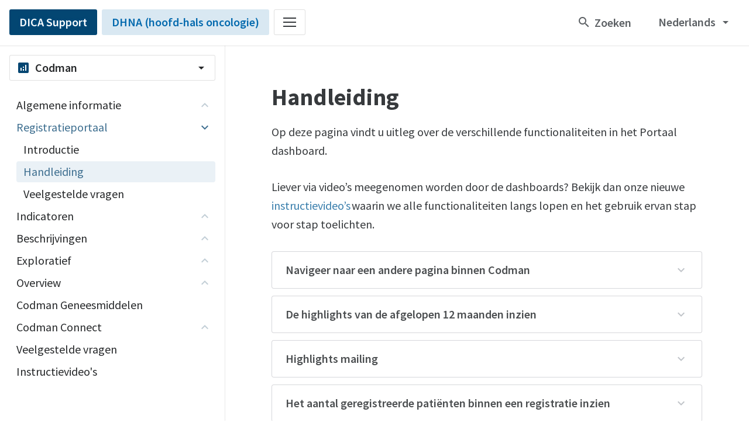

--- FILE ---
content_type: text/html; charset=UTF-8
request_url: https://support.mrdm.com/nl/codman/registratieportaal/handleiding/?org=dica&set=dhna
body_size: 14653
content:
<!doctype html>
<html lang="nl-NL">
<head>
	<meta charset="UTF-8">
	<meta name="viewport">
	<link rel="profile" href="https://gmpg.org/xfn/11">

	<!-- Analytics -->
<script type="text/javascript">
  var _paq = window._paq = window._paq || [];
  /* tracker methods like "setCustomDimension" should be called before "trackPageView" */
  _paq.push(['setCustomDimension', customDimensionId = 1, customDimensionValue = 'External']);
  _paq.push(['trackPageView']);
  _paq.push(['enableLinkTracking']);
  (function() {
    var u="https://stats.mrdm.eu/";
    _paq.push(['setTrackerUrl', u+'matomo.php']);
    _paq.push(['setSiteId', '55']);
    var d=document, g=d.createElement('script'), s=d.getElementsByTagName('script')[0];
    g.type='text/javascript'; g.async=true; g.src=u+'matomo.js'; s.parentNode.insertBefore(g,s);
  })();
</script>

	<!-- Favicons -->
<link rel="apple-touch-icon" sizes="180x180" href="https://support.mrdm.com/wp-content/themes/mrdm-support/assets/img/favicon/apple-touch-icon.png">
<link rel="icon" type="image/png" sizes="32x32" href="https://support.mrdm.com/wp-content/themes/mrdm-support/assets/img/favicon/favicon-32x32.png">
<link rel="icon" type="image/png" sizes="16x16" href="https://support.mrdm.com/wp-content/themes/mrdm-support/assets/img/favicon/favicon-16x16.png">
<link rel="manifest" href="https://support.mrdm.com/wp-content/themes/mrdm-support/assets/img/favicon/site.webmanifest">
<link rel="mask-icon" href="https://support.mrdm.com/wp-content/themes/mrdm-support/assets/img/favicon/safari-pinned-tab.svg" color="#005de5">
<meta name="msapplication-TileColor" content="#000000">
<meta name="theme-color" content="#000000">

	<!-- Fonts -->
	<link href="https://fonts.googleapis.com/css?family=Source+Sans+Pro:400,400i,600,600i,700,700i&display=swap" rel="stylesheet">
	<link href="https://fonts.googleapis.com/icon?family=Material+Icons" rel="stylesheet">

  <!-- Organisation color -->
<style>body{--org-hue: 204;--org-saturation: 95%;--org-lightness: 23%;}</style>

	<!-- WP Head -->
	<title>Handleiding  &#8211; MRDM Support</title>
<style type="text/css" id="wpml-ls-inline-styles-additional-css">menu-content</style>
<meta name='robots' content='max-image-preview:large' />
<link rel="alternate" hreflang="nl" href="https://support.mrdm.com/nl/codman/registratieportaal/handleiding/?org=dica&#038;set=dhna" />
<link rel='dns-prefetch' href='//hcaptcha.com' />
<link rel="alternate" title="oEmbed (JSON)" type="application/json+oembed" href="https://support.mrdm.com/nl/wp-json/oembed/1.0/embed?url=https%3A%2F%2Fsupport.mrdm.com%2Fnl%2Fcodman%2Fregistratieportaal%2Fhandleiding%2F%3Forg%3Ddica%26set%3Ddhna" />
<link rel="alternate" title="oEmbed (XML)" type="text/xml+oembed" href="https://support.mrdm.com/nl/wp-json/oembed/1.0/embed?url=https%3A%2F%2Fsupport.mrdm.com%2Fnl%2Fcodman%2Fregistratieportaal%2Fhandleiding%2F%3Forg%3Ddica%26set%3Ddhna&#038;format=xml" />
<style id='wp-img-auto-sizes-contain-inline-css' type='text/css'>
img:is([sizes=auto i],[sizes^="auto," i]){contain-intrinsic-size:3000px 1500px}
/*# sourceURL=wp-img-auto-sizes-contain-inline-css */
</style>
<link rel='stylesheet' id='wp-block-library-css' href='https://support.mrdm.com/wp-includes/css/dist/block-library/style.min.css?ver=6.9' type='text/css' media='all' />
<style id='wp-block-button-inline-css' type='text/css'>
.wp-block-button__link{align-content:center;box-sizing:border-box;cursor:pointer;display:inline-block;height:100%;text-align:center;word-break:break-word}.wp-block-button__link.aligncenter{text-align:center}.wp-block-button__link.alignright{text-align:right}:where(.wp-block-button__link){border-radius:9999px;box-shadow:none;padding:calc(.667em + 2px) calc(1.333em + 2px);text-decoration:none}.wp-block-button[style*=text-decoration] .wp-block-button__link{text-decoration:inherit}.wp-block-buttons>.wp-block-button.has-custom-width{max-width:none}.wp-block-buttons>.wp-block-button.has-custom-width .wp-block-button__link{width:100%}.wp-block-buttons>.wp-block-button.has-custom-font-size .wp-block-button__link{font-size:inherit}.wp-block-buttons>.wp-block-button.wp-block-button__width-25{width:calc(25% - var(--wp--style--block-gap, .5em)*.75)}.wp-block-buttons>.wp-block-button.wp-block-button__width-50{width:calc(50% - var(--wp--style--block-gap, .5em)*.5)}.wp-block-buttons>.wp-block-button.wp-block-button__width-75{width:calc(75% - var(--wp--style--block-gap, .5em)*.25)}.wp-block-buttons>.wp-block-button.wp-block-button__width-100{flex-basis:100%;width:100%}.wp-block-buttons.is-vertical>.wp-block-button.wp-block-button__width-25{width:25%}.wp-block-buttons.is-vertical>.wp-block-button.wp-block-button__width-50{width:50%}.wp-block-buttons.is-vertical>.wp-block-button.wp-block-button__width-75{width:75%}.wp-block-button.is-style-squared,.wp-block-button__link.wp-block-button.is-style-squared{border-radius:0}.wp-block-button.no-border-radius,.wp-block-button__link.no-border-radius{border-radius:0!important}:root :where(.wp-block-button .wp-block-button__link.is-style-outline),:root :where(.wp-block-button.is-style-outline>.wp-block-button__link){border:2px solid;padding:.667em 1.333em}:root :where(.wp-block-button .wp-block-button__link.is-style-outline:not(.has-text-color)),:root :where(.wp-block-button.is-style-outline>.wp-block-button__link:not(.has-text-color)){color:currentColor}:root :where(.wp-block-button .wp-block-button__link.is-style-outline:not(.has-background)),:root :where(.wp-block-button.is-style-outline>.wp-block-button__link:not(.has-background)){background-color:initial;background-image:none}
/*# sourceURL=https://support.mrdm.com/wp-includes/blocks/button/style.min.css */
</style>
<style id='wp-block-heading-inline-css' type='text/css'>
h1:where(.wp-block-heading).has-background,h2:where(.wp-block-heading).has-background,h3:where(.wp-block-heading).has-background,h4:where(.wp-block-heading).has-background,h5:where(.wp-block-heading).has-background,h6:where(.wp-block-heading).has-background{padding:1.25em 2.375em}h1.has-text-align-left[style*=writing-mode]:where([style*=vertical-lr]),h1.has-text-align-right[style*=writing-mode]:where([style*=vertical-rl]),h2.has-text-align-left[style*=writing-mode]:where([style*=vertical-lr]),h2.has-text-align-right[style*=writing-mode]:where([style*=vertical-rl]),h3.has-text-align-left[style*=writing-mode]:where([style*=vertical-lr]),h3.has-text-align-right[style*=writing-mode]:where([style*=vertical-rl]),h4.has-text-align-left[style*=writing-mode]:where([style*=vertical-lr]),h4.has-text-align-right[style*=writing-mode]:where([style*=vertical-rl]),h5.has-text-align-left[style*=writing-mode]:where([style*=vertical-lr]),h5.has-text-align-right[style*=writing-mode]:where([style*=vertical-rl]),h6.has-text-align-left[style*=writing-mode]:where([style*=vertical-lr]),h6.has-text-align-right[style*=writing-mode]:where([style*=vertical-rl]){rotate:180deg}
/*# sourceURL=https://support.mrdm.com/wp-includes/blocks/heading/style.min.css */
</style>
<style id='wp-block-image-inline-css' type='text/css'>
.wp-block-image>a,.wp-block-image>figure>a{display:inline-block}.wp-block-image img{box-sizing:border-box;height:auto;max-width:100%;vertical-align:bottom}@media not (prefers-reduced-motion){.wp-block-image img.hide{visibility:hidden}.wp-block-image img.show{animation:show-content-image .4s}}.wp-block-image[style*=border-radius] img,.wp-block-image[style*=border-radius]>a{border-radius:inherit}.wp-block-image.has-custom-border img{box-sizing:border-box}.wp-block-image.aligncenter{text-align:center}.wp-block-image.alignfull>a,.wp-block-image.alignwide>a{width:100%}.wp-block-image.alignfull img,.wp-block-image.alignwide img{height:auto;width:100%}.wp-block-image .aligncenter,.wp-block-image .alignleft,.wp-block-image .alignright,.wp-block-image.aligncenter,.wp-block-image.alignleft,.wp-block-image.alignright{display:table}.wp-block-image .aligncenter>figcaption,.wp-block-image .alignleft>figcaption,.wp-block-image .alignright>figcaption,.wp-block-image.aligncenter>figcaption,.wp-block-image.alignleft>figcaption,.wp-block-image.alignright>figcaption{caption-side:bottom;display:table-caption}.wp-block-image .alignleft{float:left;margin:.5em 1em .5em 0}.wp-block-image .alignright{float:right;margin:.5em 0 .5em 1em}.wp-block-image .aligncenter{margin-left:auto;margin-right:auto}.wp-block-image :where(figcaption){margin-bottom:1em;margin-top:.5em}.wp-block-image.is-style-circle-mask img{border-radius:9999px}@supports ((-webkit-mask-image:none) or (mask-image:none)) or (-webkit-mask-image:none){.wp-block-image.is-style-circle-mask img{border-radius:0;-webkit-mask-image:url('data:image/svg+xml;utf8,<svg viewBox="0 0 100 100" xmlns="http://www.w3.org/2000/svg"><circle cx="50" cy="50" r="50"/></svg>');mask-image:url('data:image/svg+xml;utf8,<svg viewBox="0 0 100 100" xmlns="http://www.w3.org/2000/svg"><circle cx="50" cy="50" r="50"/></svg>');mask-mode:alpha;-webkit-mask-position:center;mask-position:center;-webkit-mask-repeat:no-repeat;mask-repeat:no-repeat;-webkit-mask-size:contain;mask-size:contain}}:root :where(.wp-block-image.is-style-rounded img,.wp-block-image .is-style-rounded img){border-radius:9999px}.wp-block-image figure{margin:0}.wp-lightbox-container{display:flex;flex-direction:column;position:relative}.wp-lightbox-container img{cursor:zoom-in}.wp-lightbox-container img:hover+button{opacity:1}.wp-lightbox-container button{align-items:center;backdrop-filter:blur(16px) saturate(180%);background-color:#5a5a5a40;border:none;border-radius:4px;cursor:zoom-in;display:flex;height:20px;justify-content:center;opacity:0;padding:0;position:absolute;right:16px;text-align:center;top:16px;width:20px;z-index:100}@media not (prefers-reduced-motion){.wp-lightbox-container button{transition:opacity .2s ease}}.wp-lightbox-container button:focus-visible{outline:3px auto #5a5a5a40;outline:3px auto -webkit-focus-ring-color;outline-offset:3px}.wp-lightbox-container button:hover{cursor:pointer;opacity:1}.wp-lightbox-container button:focus{opacity:1}.wp-lightbox-container button:focus,.wp-lightbox-container button:hover,.wp-lightbox-container button:not(:hover):not(:active):not(.has-background){background-color:#5a5a5a40;border:none}.wp-lightbox-overlay{box-sizing:border-box;cursor:zoom-out;height:100vh;left:0;overflow:hidden;position:fixed;top:0;visibility:hidden;width:100%;z-index:100000}.wp-lightbox-overlay .close-button{align-items:center;cursor:pointer;display:flex;justify-content:center;min-height:40px;min-width:40px;padding:0;position:absolute;right:calc(env(safe-area-inset-right) + 16px);top:calc(env(safe-area-inset-top) + 16px);z-index:5000000}.wp-lightbox-overlay .close-button:focus,.wp-lightbox-overlay .close-button:hover,.wp-lightbox-overlay .close-button:not(:hover):not(:active):not(.has-background){background:none;border:none}.wp-lightbox-overlay .lightbox-image-container{height:var(--wp--lightbox-container-height);left:50%;overflow:hidden;position:absolute;top:50%;transform:translate(-50%,-50%);transform-origin:top left;width:var(--wp--lightbox-container-width);z-index:9999999999}.wp-lightbox-overlay .wp-block-image{align-items:center;box-sizing:border-box;display:flex;height:100%;justify-content:center;margin:0;position:relative;transform-origin:0 0;width:100%;z-index:3000000}.wp-lightbox-overlay .wp-block-image img{height:var(--wp--lightbox-image-height);min-height:var(--wp--lightbox-image-height);min-width:var(--wp--lightbox-image-width);width:var(--wp--lightbox-image-width)}.wp-lightbox-overlay .wp-block-image figcaption{display:none}.wp-lightbox-overlay button{background:none;border:none}.wp-lightbox-overlay .scrim{background-color:#fff;height:100%;opacity:.9;position:absolute;width:100%;z-index:2000000}.wp-lightbox-overlay.active{visibility:visible}@media not (prefers-reduced-motion){.wp-lightbox-overlay.active{animation:turn-on-visibility .25s both}.wp-lightbox-overlay.active img{animation:turn-on-visibility .35s both}.wp-lightbox-overlay.show-closing-animation:not(.active){animation:turn-off-visibility .35s both}.wp-lightbox-overlay.show-closing-animation:not(.active) img{animation:turn-off-visibility .25s both}.wp-lightbox-overlay.zoom.active{animation:none;opacity:1;visibility:visible}.wp-lightbox-overlay.zoom.active .lightbox-image-container{animation:lightbox-zoom-in .4s}.wp-lightbox-overlay.zoom.active .lightbox-image-container img{animation:none}.wp-lightbox-overlay.zoom.active .scrim{animation:turn-on-visibility .4s forwards}.wp-lightbox-overlay.zoom.show-closing-animation:not(.active){animation:none}.wp-lightbox-overlay.zoom.show-closing-animation:not(.active) .lightbox-image-container{animation:lightbox-zoom-out .4s}.wp-lightbox-overlay.zoom.show-closing-animation:not(.active) .lightbox-image-container img{animation:none}.wp-lightbox-overlay.zoom.show-closing-animation:not(.active) .scrim{animation:turn-off-visibility .4s forwards}}@keyframes show-content-image{0%{visibility:hidden}99%{visibility:hidden}to{visibility:visible}}@keyframes turn-on-visibility{0%{opacity:0}to{opacity:1}}@keyframes turn-off-visibility{0%{opacity:1;visibility:visible}99%{opacity:0;visibility:visible}to{opacity:0;visibility:hidden}}@keyframes lightbox-zoom-in{0%{transform:translate(calc((-100vw + var(--wp--lightbox-scrollbar-width))/2 + var(--wp--lightbox-initial-left-position)),calc(-50vh + var(--wp--lightbox-initial-top-position))) scale(var(--wp--lightbox-scale))}to{transform:translate(-50%,-50%) scale(1)}}@keyframes lightbox-zoom-out{0%{transform:translate(-50%,-50%) scale(1);visibility:visible}99%{visibility:visible}to{transform:translate(calc((-100vw + var(--wp--lightbox-scrollbar-width))/2 + var(--wp--lightbox-initial-left-position)),calc(-50vh + var(--wp--lightbox-initial-top-position))) scale(var(--wp--lightbox-scale));visibility:hidden}}
/*# sourceURL=https://support.mrdm.com/wp-includes/blocks/image/style.min.css */
</style>
<style id='wp-block-list-inline-css' type='text/css'>
ol,ul{box-sizing:border-box}:root :where(.wp-block-list.has-background){padding:1.25em 2.375em}
/*# sourceURL=https://support.mrdm.com/wp-includes/blocks/list/style.min.css */
</style>
<style id='wp-block-buttons-inline-css' type='text/css'>
.wp-block-buttons{box-sizing:border-box}.wp-block-buttons.is-vertical{flex-direction:column}.wp-block-buttons.is-vertical>.wp-block-button:last-child{margin-bottom:0}.wp-block-buttons>.wp-block-button{display:inline-block;margin:0}.wp-block-buttons.is-content-justification-left{justify-content:flex-start}.wp-block-buttons.is-content-justification-left.is-vertical{align-items:flex-start}.wp-block-buttons.is-content-justification-center{justify-content:center}.wp-block-buttons.is-content-justification-center.is-vertical{align-items:center}.wp-block-buttons.is-content-justification-right{justify-content:flex-end}.wp-block-buttons.is-content-justification-right.is-vertical{align-items:flex-end}.wp-block-buttons.is-content-justification-space-between{justify-content:space-between}.wp-block-buttons.aligncenter{text-align:center}.wp-block-buttons:not(.is-content-justification-space-between,.is-content-justification-right,.is-content-justification-left,.is-content-justification-center) .wp-block-button.aligncenter{margin-left:auto;margin-right:auto;width:100%}.wp-block-buttons[style*=text-decoration] .wp-block-button,.wp-block-buttons[style*=text-decoration] .wp-block-button__link{text-decoration:inherit}.wp-block-buttons.has-custom-font-size .wp-block-button__link{font-size:inherit}.wp-block-buttons .wp-block-button__link{width:100%}.wp-block-button.aligncenter{text-align:center}
/*# sourceURL=https://support.mrdm.com/wp-includes/blocks/buttons/style.min.css */
</style>
<style id='wp-block-group-inline-css' type='text/css'>
.wp-block-group{box-sizing:border-box}:where(.wp-block-group.wp-block-group-is-layout-constrained){position:relative}
/*# sourceURL=https://support.mrdm.com/wp-includes/blocks/group/style.min.css */
</style>
<style id='wp-block-paragraph-inline-css' type='text/css'>
.is-small-text{font-size:.875em}.is-regular-text{font-size:1em}.is-large-text{font-size:2.25em}.is-larger-text{font-size:3em}.has-drop-cap:not(:focus):first-letter{float:left;font-size:8.4em;font-style:normal;font-weight:100;line-height:.68;margin:.05em .1em 0 0;text-transform:uppercase}body.rtl .has-drop-cap:not(:focus):first-letter{float:none;margin-left:.1em}p.has-drop-cap.has-background{overflow:hidden}:root :where(p.has-background){padding:1.25em 2.375em}:where(p.has-text-color:not(.has-link-color)) a{color:inherit}p.has-text-align-left[style*="writing-mode:vertical-lr"],p.has-text-align-right[style*="writing-mode:vertical-rl"]{rotate:180deg}
/*# sourceURL=https://support.mrdm.com/wp-includes/blocks/paragraph/style.min.css */
</style>
<style id='global-styles-inline-css' type='text/css'>
:root{--wp--preset--aspect-ratio--square: 1;--wp--preset--aspect-ratio--4-3: 4/3;--wp--preset--aspect-ratio--3-4: 3/4;--wp--preset--aspect-ratio--3-2: 3/2;--wp--preset--aspect-ratio--2-3: 2/3;--wp--preset--aspect-ratio--16-9: 16/9;--wp--preset--aspect-ratio--9-16: 9/16;--wp--preset--color--black: #000000;--wp--preset--color--cyan-bluish-gray: #abb8c3;--wp--preset--color--white: #FFFFFF;--wp--preset--color--pale-pink: #f78da7;--wp--preset--color--vivid-red: #cf2e2e;--wp--preset--color--luminous-vivid-orange: #ff6900;--wp--preset--color--luminous-vivid-amber: #fcb900;--wp--preset--color--light-green-cyan: #7bdcb5;--wp--preset--color--vivid-green-cyan: #00d084;--wp--preset--color--pale-cyan-blue: #8ed1fc;--wp--preset--color--vivid-cyan-blue: #0693e3;--wp--preset--color--vivid-purple: #9b51e0;--wp--preset--color--org-color-110: #333333;--wp--preset--color--org-color-90: #555555;--wp--preset--color--org-color-70: #777777;--wp--preset--color--org-color-50: #999999;--wp--preset--color--org-color-30: #CCCCCC;--wp--preset--color--org-color-10: #EEEEEE;--wp--preset--color--mrdm-green-110: #004952;--wp--preset--color--mrdm-green-90: #00747E;--wp--preset--color--mrdm-green-70: #00A0AA;--wp--preset--color--mrdm-green-50: #4AD0D0;--wp--preset--color--mrdm-green-30: #84E3DE;--wp--preset--color--mrdm-green-10: #C8EEEB;--wp--preset--color--mrdm-grey-110: #373A3D;--wp--preset--color--mrdm-grey-90: #5B5F63;--wp--preset--color--mrdm-grey-70: #7F848A;--wp--preset--color--mrdm-grey-50: #A5AAB0;--wp--preset--color--mrdm-grey-30: #CDD2D6;--wp--preset--color--mrdm-grey-10: #EDF0F3;--wp--preset--color--mrdm-purple-70: #674FCA;--wp--preset--color--mrdm-red-70: #E35F43;--wp--preset--color--mrdm-yellow-70: #E6B03C;--wp--preset--gradient--vivid-cyan-blue-to-vivid-purple: linear-gradient(135deg,rgb(6,147,227) 0%,rgb(155,81,224) 100%);--wp--preset--gradient--light-green-cyan-to-vivid-green-cyan: linear-gradient(135deg,rgb(122,220,180) 0%,rgb(0,208,130) 100%);--wp--preset--gradient--luminous-vivid-amber-to-luminous-vivid-orange: linear-gradient(135deg,rgb(252,185,0) 0%,rgb(255,105,0) 100%);--wp--preset--gradient--luminous-vivid-orange-to-vivid-red: linear-gradient(135deg,rgb(255,105,0) 0%,rgb(207,46,46) 100%);--wp--preset--gradient--very-light-gray-to-cyan-bluish-gray: linear-gradient(135deg,rgb(238,238,238) 0%,rgb(169,184,195) 100%);--wp--preset--gradient--cool-to-warm-spectrum: linear-gradient(135deg,rgb(74,234,220) 0%,rgb(151,120,209) 20%,rgb(207,42,186) 40%,rgb(238,44,130) 60%,rgb(251,105,98) 80%,rgb(254,248,76) 100%);--wp--preset--gradient--blush-light-purple: linear-gradient(135deg,rgb(255,206,236) 0%,rgb(152,150,240) 100%);--wp--preset--gradient--blush-bordeaux: linear-gradient(135deg,rgb(254,205,165) 0%,rgb(254,45,45) 50%,rgb(107,0,62) 100%);--wp--preset--gradient--luminous-dusk: linear-gradient(135deg,rgb(255,203,112) 0%,rgb(199,81,192) 50%,rgb(65,88,208) 100%);--wp--preset--gradient--pale-ocean: linear-gradient(135deg,rgb(255,245,203) 0%,rgb(182,227,212) 50%,rgb(51,167,181) 100%);--wp--preset--gradient--electric-grass: linear-gradient(135deg,rgb(202,248,128) 0%,rgb(113,206,126) 100%);--wp--preset--gradient--midnight: linear-gradient(135deg,rgb(2,3,129) 0%,rgb(40,116,252) 100%);--wp--preset--font-size--small: 13px;--wp--preset--font-size--medium: 20px;--wp--preset--font-size--large: 36px;--wp--preset--font-size--x-large: 42px;--wp--preset--spacing--20: 0.44rem;--wp--preset--spacing--30: 0.67rem;--wp--preset--spacing--40: 1rem;--wp--preset--spacing--50: 1.5rem;--wp--preset--spacing--60: 2.25rem;--wp--preset--spacing--70: 3.38rem;--wp--preset--spacing--80: 5.06rem;--wp--preset--shadow--natural: 6px 6px 9px rgba(0, 0, 0, 0.2);--wp--preset--shadow--deep: 12px 12px 50px rgba(0, 0, 0, 0.4);--wp--preset--shadow--sharp: 6px 6px 0px rgba(0, 0, 0, 0.2);--wp--preset--shadow--outlined: 6px 6px 0px -3px rgb(255, 255, 255), 6px 6px rgb(0, 0, 0);--wp--preset--shadow--crisp: 6px 6px 0px rgb(0, 0, 0);}:where(.is-layout-flex){gap: 0.5em;}:where(.is-layout-grid){gap: 0.5em;}body .is-layout-flex{display: flex;}.is-layout-flex{flex-wrap: wrap;align-items: center;}.is-layout-flex > :is(*, div){margin: 0;}body .is-layout-grid{display: grid;}.is-layout-grid > :is(*, div){margin: 0;}:where(.wp-block-columns.is-layout-flex){gap: 2em;}:where(.wp-block-columns.is-layout-grid){gap: 2em;}:where(.wp-block-post-template.is-layout-flex){gap: 1.25em;}:where(.wp-block-post-template.is-layout-grid){gap: 1.25em;}.has-black-color{color: var(--wp--preset--color--black) !important;}.has-cyan-bluish-gray-color{color: var(--wp--preset--color--cyan-bluish-gray) !important;}.has-white-color{color: var(--wp--preset--color--white) !important;}.has-pale-pink-color{color: var(--wp--preset--color--pale-pink) !important;}.has-vivid-red-color{color: var(--wp--preset--color--vivid-red) !important;}.has-luminous-vivid-orange-color{color: var(--wp--preset--color--luminous-vivid-orange) !important;}.has-luminous-vivid-amber-color{color: var(--wp--preset--color--luminous-vivid-amber) !important;}.has-light-green-cyan-color{color: var(--wp--preset--color--light-green-cyan) !important;}.has-vivid-green-cyan-color{color: var(--wp--preset--color--vivid-green-cyan) !important;}.has-pale-cyan-blue-color{color: var(--wp--preset--color--pale-cyan-blue) !important;}.has-vivid-cyan-blue-color{color: var(--wp--preset--color--vivid-cyan-blue) !important;}.has-vivid-purple-color{color: var(--wp--preset--color--vivid-purple) !important;}.has-black-background-color{background-color: var(--wp--preset--color--black) !important;}.has-cyan-bluish-gray-background-color{background-color: var(--wp--preset--color--cyan-bluish-gray) !important;}.has-white-background-color{background-color: var(--wp--preset--color--white) !important;}.has-pale-pink-background-color{background-color: var(--wp--preset--color--pale-pink) !important;}.has-vivid-red-background-color{background-color: var(--wp--preset--color--vivid-red) !important;}.has-luminous-vivid-orange-background-color{background-color: var(--wp--preset--color--luminous-vivid-orange) !important;}.has-luminous-vivid-amber-background-color{background-color: var(--wp--preset--color--luminous-vivid-amber) !important;}.has-light-green-cyan-background-color{background-color: var(--wp--preset--color--light-green-cyan) !important;}.has-vivid-green-cyan-background-color{background-color: var(--wp--preset--color--vivid-green-cyan) !important;}.has-pale-cyan-blue-background-color{background-color: var(--wp--preset--color--pale-cyan-blue) !important;}.has-vivid-cyan-blue-background-color{background-color: var(--wp--preset--color--vivid-cyan-blue) !important;}.has-vivid-purple-background-color{background-color: var(--wp--preset--color--vivid-purple) !important;}.has-black-border-color{border-color: var(--wp--preset--color--black) !important;}.has-cyan-bluish-gray-border-color{border-color: var(--wp--preset--color--cyan-bluish-gray) !important;}.has-white-border-color{border-color: var(--wp--preset--color--white) !important;}.has-pale-pink-border-color{border-color: var(--wp--preset--color--pale-pink) !important;}.has-vivid-red-border-color{border-color: var(--wp--preset--color--vivid-red) !important;}.has-luminous-vivid-orange-border-color{border-color: var(--wp--preset--color--luminous-vivid-orange) !important;}.has-luminous-vivid-amber-border-color{border-color: var(--wp--preset--color--luminous-vivid-amber) !important;}.has-light-green-cyan-border-color{border-color: var(--wp--preset--color--light-green-cyan) !important;}.has-vivid-green-cyan-border-color{border-color: var(--wp--preset--color--vivid-green-cyan) !important;}.has-pale-cyan-blue-border-color{border-color: var(--wp--preset--color--pale-cyan-blue) !important;}.has-vivid-cyan-blue-border-color{border-color: var(--wp--preset--color--vivid-cyan-blue) !important;}.has-vivid-purple-border-color{border-color: var(--wp--preset--color--vivid-purple) !important;}.has-vivid-cyan-blue-to-vivid-purple-gradient-background{background: var(--wp--preset--gradient--vivid-cyan-blue-to-vivid-purple) !important;}.has-light-green-cyan-to-vivid-green-cyan-gradient-background{background: var(--wp--preset--gradient--light-green-cyan-to-vivid-green-cyan) !important;}.has-luminous-vivid-amber-to-luminous-vivid-orange-gradient-background{background: var(--wp--preset--gradient--luminous-vivid-amber-to-luminous-vivid-orange) !important;}.has-luminous-vivid-orange-to-vivid-red-gradient-background{background: var(--wp--preset--gradient--luminous-vivid-orange-to-vivid-red) !important;}.has-very-light-gray-to-cyan-bluish-gray-gradient-background{background: var(--wp--preset--gradient--very-light-gray-to-cyan-bluish-gray) !important;}.has-cool-to-warm-spectrum-gradient-background{background: var(--wp--preset--gradient--cool-to-warm-spectrum) !important;}.has-blush-light-purple-gradient-background{background: var(--wp--preset--gradient--blush-light-purple) !important;}.has-blush-bordeaux-gradient-background{background: var(--wp--preset--gradient--blush-bordeaux) !important;}.has-luminous-dusk-gradient-background{background: var(--wp--preset--gradient--luminous-dusk) !important;}.has-pale-ocean-gradient-background{background: var(--wp--preset--gradient--pale-ocean) !important;}.has-electric-grass-gradient-background{background: var(--wp--preset--gradient--electric-grass) !important;}.has-midnight-gradient-background{background: var(--wp--preset--gradient--midnight) !important;}.has-small-font-size{font-size: var(--wp--preset--font-size--small) !important;}.has-medium-font-size{font-size: var(--wp--preset--font-size--medium) !important;}.has-large-font-size{font-size: var(--wp--preset--font-size--large) !important;}.has-x-large-font-size{font-size: var(--wp--preset--font-size--x-large) !important;}
/*# sourceURL=global-styles-inline-css */
</style>

<style id='classic-theme-styles-inline-css' type='text/css'>
/*! This file is auto-generated */
.wp-block-button__link{color:#fff;background-color:#32373c;border-radius:9999px;box-shadow:none;text-decoration:none;padding:calc(.667em + 2px) calc(1.333em + 2px);font-size:1.125em}.wp-block-file__button{background:#32373c;color:#fff;text-decoration:none}
/*# sourceURL=/wp-includes/css/classic-themes.min.css */
</style>
<link rel='stylesheet' id='lbwps-styles-photoswipe5-main-css' href='https://support.mrdm.com/wp-content/plugins/lightbox-photoswipe/assets/ps5/styles/main.css?ver=5.8.2' type='text/css' media='all' />
<link rel='stylesheet' id='mrdm-style-css' href='https://support.mrdm.com/wp-content/themes/mrdm-support/assets/css/style.min.css?ver=1.16' type='text/css' media='all' />
<link rel='stylesheet' id='cf7cf-style-css' href='https://support.mrdm.com/wp-content/plugins/cf7-conditional-fields/style.css?ver=2.6.7' type='text/css' media='all' />
<script type="text/javascript" id="wpml-cookie-js-extra">
/* <![CDATA[ */
var wpml_cookies = {"wp-wpml_current_language":{"value":"nl","expires":1,"path":"/"}};
var wpml_cookies = {"wp-wpml_current_language":{"value":"nl","expires":1,"path":"/"}};
//# sourceURL=wpml-cookie-js-extra
/* ]]> */
</script>
<script type="text/javascript" src="https://support.mrdm.com/wp-content/plugins/sitepress-multilingual-cms/res/js/cookies/language-cookie.js?ver=486900" id="wpml-cookie-js" defer="defer" data-wp-strategy="defer"></script>
<link rel="https://api.w.org/" href="https://support.mrdm.com/nl/wp-json/" /><link rel="alternate" title="JSON" type="application/json" href="https://support.mrdm.com/nl/wp-json/wp/v2/codman/8781" /><link rel="EditURI" type="application/rsd+xml" title="RSD" href="https://support.mrdm.com/xmlrpc.php?rsd" />
<meta name="generator" content="WordPress 6.9" />
<link rel="canonical" href="https://support.mrdm.com/nl/codman/registratieportaal/handleiding/?org=dica&#038;set=dhna" />
<link rel='shortlink' href='https://support.mrdm.com/nl/?p=8781' />
<meta name="generator" content="WPML ver:4.8.6 stt:37,1;" />
<style>
.h-captcha{position:relative;display:block;margin-bottom:2rem;padding:0;clear:both}.h-captcha[data-size="normal"]{width:302px;height:76px}.h-captcha[data-size="compact"]{width:158px;height:138px}.h-captcha[data-size="invisible"]{display:none}.h-captcha iframe{z-index:1}.h-captcha::before{content:"";display:block;position:absolute;top:0;left:0;background:url(https://support.mrdm.com/wp-content/plugins/hcaptcha-for-forms-and-more/assets/images/hcaptcha-div-logo.svg) no-repeat;border:1px solid #fff0;border-radius:4px;box-sizing:border-box}.h-captcha::after{content:"The hCaptcha loading is delayed until user interaction.";font-family:-apple-system,system-ui,BlinkMacSystemFont,"Segoe UI",Roboto,Oxygen,Ubuntu,"Helvetica Neue",Arial,sans-serif;font-size:10px;font-weight:500;position:absolute;top:0;bottom:0;left:0;right:0;box-sizing:border-box;color:#bf1722;opacity:0}.h-captcha:not(:has(iframe))::after{animation:hcap-msg-fade-in .3s ease forwards;animation-delay:2s}.h-captcha:has(iframe)::after{animation:none;opacity:0}@keyframes hcap-msg-fade-in{to{opacity:1}}.h-captcha[data-size="normal"]::before{width:302px;height:76px;background-position:93.8% 28%}.h-captcha[data-size="normal"]::after{width:302px;height:76px;display:flex;flex-wrap:wrap;align-content:center;line-height:normal;padding:0 75px 0 10px}.h-captcha[data-size="compact"]::before{width:158px;height:138px;background-position:49.9% 78.8%}.h-captcha[data-size="compact"]::after{width:158px;height:138px;text-align:center;line-height:normal;padding:24px 10px 10px 10px}.h-captcha[data-theme="light"]::before,body.is-light-theme .h-captcha[data-theme="auto"]::before,.h-captcha[data-theme="auto"]::before{background-color:#fafafa;border:1px solid #e0e0e0}.h-captcha[data-theme="dark"]::before,body.is-dark-theme .h-captcha[data-theme="auto"]::before,html.wp-dark-mode-active .h-captcha[data-theme="auto"]::before,html.drdt-dark-mode .h-captcha[data-theme="auto"]::before{background-image:url(https://support.mrdm.com/wp-content/plugins/hcaptcha-for-forms-and-more/assets/images/hcaptcha-div-logo-white.svg);background-repeat:no-repeat;background-color:#333;border:1px solid #f5f5f5}@media (prefers-color-scheme:dark){.h-captcha[data-theme="auto"]::before{background-image:url(https://support.mrdm.com/wp-content/plugins/hcaptcha-for-forms-and-more/assets/images/hcaptcha-div-logo-white.svg);background-repeat:no-repeat;background-color:#333;border:1px solid #f5f5f5}}.h-captcha[data-theme="custom"]::before{background-color:initial}.h-captcha[data-size="invisible"]::before,.h-captcha[data-size="invisible"]::after{display:none}.h-captcha iframe{position:relative}div[style*="z-index: 2147483647"] div[style*="border-width: 11px"][style*="position: absolute"][style*="pointer-events: none"]{border-style:none}
</style>
<style>
span[data-name="hcap-cf7"] .h-captcha{margin-bottom:0}span[data-name="hcap-cf7"]~input[type="submit"],span[data-name="hcap-cf7"]~button[type="submit"]{margin-top:2rem}
</style>

<link rel='stylesheet' id='wpml-legacy-horizontal-list-0-css' href='https://support.mrdm.com/wp-content/plugins/sitepress-multilingual-cms/templates/language-switchers/legacy-list-horizontal/style.min.css?ver=1' type='text/css' media='all' />
</head>
<body class="wp-singular codman-template-default single single-codman postid-8781 wp-embed-responsive wp-theme-mrdm-support">
	<div id="page" class="site">
		<header id="site-header">
			<div class="inner">

        <ul class="menu left">

          <li>
  <a class="button org" href="https://support.mrdm.com/nl/dica/">
    <div class="text">DICA Support</div>
  </a>
</li>

<li>
  <a class="button set" href="https://support.mrdm.com/nl/dica/dhna/">
    <div class="text">DHNA (hoofd-hals oncologie)</div>
  </a>
</li>


<li>
  <span class="button submenu click outline" href="#">
    <div class="icon hamburger">
      <span></span>
      <span></span>
      <span></span>
      <span></span>
    </div>
        <div class="menu-content dividers">
      <div class="menu-search"><input type="text" placeholder="Zoeken"></div>
      <ul class="wide scrollable sets">
				<li class="organisation current" data-id="dica"><a href="https://support.mrdm.com/nl/dica/"><span class="title">DICA</span></a><ul class="searchable"><li class="outcome-set" data-id="daci"><a href="https://support.mrdm.com/nl/dica/daci/"><span class="title">DACI (halsslagader interventies)</span><span class="label"></span></a></li><li class="outcome-set" data-id="dasa"><a href="https://support.mrdm.com/nl/dica/dasa/"><span class="title">DASA (beroertezorg)</span><span class="label"></span></a></li><li class="outcome-set" data-id="dato"><a href="https://support.mrdm.com/nl/dica/dato/"><span class="title">DATO (obesitas)</span><span class="label"></span></a></li><li class="outcome-set" data-id="dbir"><a href="https://support.mrdm.com/nl/dica/dbir/"><span class="title">DBIR (borstimplantaten)</span><span class="label"></span></a></li><li class="outcome-set" data-id="dcra"><a href="https://support.mrdm.com/nl/dica/dcra/"><span class="title">DCRA (darmkanker)</span><span class="label"></span></a></li><li class="outcome-set" data-id="dgda"><a href="https://support.mrdm.com/nl/dica/dgda/"><span class="title">DGDA (galsteenlijden)</span><span class="label"></span></a></li><li class="outcome-set" data-id="dgea"><a href="https://support.mrdm.com/nl/dica/dgea/"><span class="title">DGEA (kijkonderzoek maag/darm/lever)</span><span class="label"></span></a></li><li class="outcome-set" data-id="dgoa"><a href="https://support.mrdm.com/nl/dica/dgoa/"><span class="title">DGOA (gynaecologische oncologie)</span><span class="label"></span></a></li><li class="outcome-set" data-id="dhba"><a href="https://support.mrdm.com/nl/dica/dhba/"><span class="title">DHBA (lever- en galwegen)</span><span class="label"></span></a></li><li class="outcome-set" data-id="dhfa"><a href="https://support.mrdm.com/nl/dica/dhfa/"><span class="title">DHFA (heupfractuur)</span><span class="label"></span></a></li><li class="outcome-set" data-id="dhna"><a href="https://support.mrdm.com/nl/dica/dhna/"><span class="title">DHNA (hoofd-hals oncologie)</span><span class="label"></span></a></li><li class="outcome-set" data-id="diha"><a href="https://support.mrdm.com/nl/dica/diha/"><span class="title">DIHA (liesbreuk)</span><span class="label"></span></a></li><li class="outcome-set" data-id="dlca"><a href="https://support.mrdm.com/nl/dica/dlca/"><span class="title">DLCA (longkanker)</span><span class="label"></span></a></li><li class="outcome-set" data-id="dma"><a href="https://support.mrdm.com/nl/dica/dma/"><span class="title">DMA (geneesmiddelen)</span><span class="label"></span></a></li><li class="outcome-set" data-id="dmtr"><a href="https://support.mrdm.com/nl/dica/dmtr/"><span class="title">DMTR (melanoom)</span><span class="label"></span></a></li><li class="outcome-set" data-id="dnma"><a href="https://support.mrdm.com/nl/dica/dnma/"><span class="title">DNMA (neuromodulatie)</span><span class="label"></span></a></li><li class="outcome-set" data-id="dpa"><a href="https://support.mrdm.com/nl/dica/dpa/"><span class="title">DPA (prostaatkanker)</span><span class="label"></span></a></li><li class="outcome-set" data-id="dpaa"><a href="https://support.mrdm.com/nl/dica/dpaa/"><span class="title">DPAA (perioperatieve anesthesiologie)</span><span class="label"></span></a></li><li class="outcome-set" data-id="dpard"><a href="https://support.mrdm.com/nl/dica/dpard/"><span class="title">DPARD (diabetes)</span><span class="label"></span></a></li><li class="outcome-set" data-id="dpca"><a href="https://support.mrdm.com/nl/dica/dpca/"><span class="title">DPCA (alvleesklierkanker)</span><span class="label"></span></a></li><li class="outcome-set" data-id="dppa"><a href="https://support.mrdm.com/nl/dica/dppa/"><span class="title">DPPA (pijn en palliatieve zorg)</span><span class="label"></span></a></li><li class="outcome-set" data-id="drce"><a href="https://support.mrdm.com/nl/dica/drce/"><span class="title">DRCE (complicaties kijkonderzoek)</span><span class="label"></span></a></li><li class="outcome-set" data-id="dsaa"><a href="https://support.mrdm.com/nl/dica/dsaa/"><span class="title">DSAA (aorta interventies)</span><span class="label"></span></a></li><li class="outcome-set" data-id="duca"><a href="https://support.mrdm.com/nl/dica/duca/"><span class="title">DUCA (maag- en slokdarmkanker)</span><span class="label"></span></a></li><li class="outcome-set" data-id="epsa"><a href="https://support.mrdm.com/nl/dica/epsa/"><span class="title">EPSA (kinderchirurgie)</span><span class="label"></span></a></li><li class="outcome-set" data-id="nbca"><a href="https://support.mrdm.com/nl/dica/nbca/"><span class="title">NBCA (borstkanker)</span><span class="label"></span></a></li></ul></li><li class="organisation hidden" data-id="vsbn"><a href="https://support.mrdm.com/nl/vsbn/"><span class="title">VSBN</span></a><ul class="searchable"><li class="outcome-set" data-id="born"><a href="https://support.mrdm.com/nl/vsbn/born/"><span class="title">BORN</span><span class="label">Brandwonden</span></a></li><li class="outcome-set" data-id="nbr-r3"><a href="https://support.mrdm.com/nl/vsbn/nbr-r3/"><span class="title">NBR-R3</span><span class="label">Brandwonden</span></a></li></ul></li><li class="organisation hidden" data-id="hemoned"><a href="https://support.mrdm.com/nl/hemoned/"><span class="title">HemoNED</span></a><ul class="searchable"><li class="outcome-set" data-id="hemoned"><a href="https://support.mrdm.com/nl/hemoned/"><span class="title">HemoNED</span><span class="label">Hemofilie</span></a></li></ul></li><li class="organisation hidden" data-id="niv"><a href="https://support.mrdm.com/nl/niv/"><span class="title">NIV</span></a><ul class="searchable"><li class="outcome-set" data-id="draim"><a href="https://support.mrdm.com/nl/niv/draim/"><span class="title">DRAIM</span><span class="label">Acute interne geneeskunde</span></a></li></ul></li><li class="organisation hidden" data-id="nvsca"><a href="https://support.mrdm.com/nl/nvsca/"><span class="title">NVSCA</span></a><ul class="searchable"></ul></li><li class="organisation hidden" data-id="pice"><a href="https://support.mrdm.com/nl/pice/"><span class="title">PICE</span></a><ul class="searchable"><li class="outcome-set" data-id="pice"><a href="https://support.mrdm.com/nl/pice/"><span class="title">PICE</span><span class="label">Pediatrische Intensive Care</span></a></li></ul></li><li class="organisation hidden" data-id="rivm"><a href="https://support.mrdm.com/nl/rivm/"><span class="title">RIVM</span></a><ul class="searchable"><li class="outcome-set" data-id="gli"><a href="https://support.mrdm.com/nl/rivm/gli/"><span class="title">GLI-register</span><span class="label">Gecombineerde Leefstijlinterventie</span></a></li></ul></li><li class="organisation hidden" data-id="sein"><a href="https://support.mrdm.com/nl/sein/"><span class="title">SEIN</span></a><ul class="searchable"><li class="outcome-set" data-id="ehr"><a href="https://support.mrdm.com/nl/sein/ehr/"><span class="title">EHR</span><span class="label">European Hypersomnolence Registry</span></a></li></ul></li><li class="organisation hidden" data-id="swab"><a href="https://support.mrdm.com/nl/swab/"><span class="title">SWAB</span></a><ul class="searchable"><li class="outcome-set" data-id="amsm"><a href="https://support.mrdm.com/nl/swab/amsm/"><span class="title">AMSM</span><span class="label">Antimicrobial stewardship</span></a></li></ul></li><li class="organisation hidden" data-id="evs"><a href="https://support.mrdm.com/nl/evs/"><span class="title">EVS</span></a></li><li class="organisation hidden" data-id="nva"><a href="https://support.mrdm.com/nl/nva/"><span class="title">NVA</span></a></li><li class="show-all"><span>Alle registraties bekijken</span></li>      </ul>
    </div>

    <div class="overlay"></div>
  </span>
</li>

        </ul>

        <ul class="menu right">

          
<li>
  <div class="site-search"
  data-slugs="sign-up,account,self-service-portal,downloads,dataentry,batch,transparency,codman,proms,data-verification,medical-questions,integrations"
  data-titles="Organisatie aanmelden,Account,Self-Service Portaal,Downloads,DataEntry,Batch,Transparantieportaal Zorg,Codman,PROMs,Dataverificatie,Registratie specifieke vragen,Koppelingen"
  data-icons="edit,account_circle,manage_accounts,file_download,wysiwyg,settings,visibility,analytics,3p,verified,medical_information,link"
  data-classes="sign-up,account,self-service-portal,downloads,dataentry,batch,transparency,codman,proms,data-verification,medical-questions,integrations"
  data-lang="nl"
  data-paratmeters="?org=dica&set=dhna"
  data-empty="Geen zoekresultaten gevonden">

    <div class="search-input">
      <div class="icon"></div>
      <div class="input">
        <form><input id="search-input" type="text" placeholder="Zoeken" autocomplete="off"/></form>
      </div>
      <!-- <div class="close"></div> -->
    </div>
    <div class="search-results">
      <div class="search-results-list scrollable"></div>
    </div>

  </div>
</li>


          <li>
            <span class="button submenu hover ghost">
              <div class="text">Nederlands</div>
              <div class="icon">arrow_drop_down</div>
              <div class="menu-content align-right">
                
<div class="wpml-ls-statics-shortcode_actions wpml-ls wpml-ls-legacy-list-horizontal">
	<ul role="menu"><li class="wpml-ls-slot-shortcode_actions wpml-ls-item wpml-ls-item-en wpml-ls-first-item wpml-ls-last-item wpml-ls-item-legacy-list-horizontal" role="none">
				<a href="https://support.mrdm.com/en/" class="wpml-ls-link" role="menuitem"  aria-label="Overschakelen naar English" title="Overschakelen naar English" >
                                                        <img
            class="wpml-ls-flag"
            src="https://support.mrdm.com/wp-content/plugins/sitepress-multilingual-cms/res/flags/en.png"
            alt=""
            width=18
            height=12
    /><span class="wpml-ls-native" lang="en">English</span></a>
			</li></ul>
</div>
              </div>
            </span>
          </li>


          
          <!-- <li>
            <a class="button bg-color-primary bg-hover txt-color-white" href="#">
              <div class="icon">account_circle</div>
              <div class="text">My account</div>
            </a>
          </li> -->

        </ul>

			</div><!-- .inner -->

		</header>

		<div id="content" class="site-content">

	<div id="primary" class="single with-sidebar">

		<div class="left-sidebar">

			
<div class="topics-navigation">

  <span class="button outline submenu hover">
    <div class="text"><i>analytics</i>Codman</div>
    <div class="icon">arrow_drop_down</div>
    <div class="menu-content">
      <ul>
        <li>
          <ul>


      <li><a href="https://support.mrdm.com/nl/aanmelden/?org=dica&set=dhna">Organisatie aanmelden</a></li>

 
      <li><a href="https://support.mrdm.com/nl/account/?org=dica&set=dhna">Account</a></li>

 
      <li><a href="https://support.mrdm.com/nl/self-service-portaal/?org=dica&set=dhna">Self-Service Portaal</a></li>

 
      <li><a href="https://support.mrdm.com/nl/downloads/?org=dica&set=dhna">Downloads</a></li>

 
      <li><a href="https://support.mrdm.com/nl/dataentry/?org=dica&set=dhna">DataEntry</a></li>

 
      <li><a href="https://support.mrdm.com/nl/batch/?org=dica&set=dhna">Batch</a></li>

 
      <li><a href="https://support.mrdm.com/nl/transparantieportaalzorg/?org=dica&set=dhna">Transparantieportaal Zorg</a></li>

 
      <li><a href="https://support.mrdm.com/nl/proms/?org=dica&set=dhna">PROMs</a></li>

 
      <li><a href="https://support.mrdm.com/nl/dataverificatie/?org=dica&set=dhna">Dataverificatie</a></li>

 
      <li><a href="https://support.mrdm.com/nl/registratie-specifieke-vragen/?org=dica&set=dhna">Registratie specifieke vragen</a></li>

 
      <li><a href="https://support.mrdm.com/nl/koppelingen/?org=dica&set=dhna">Koppelingen</a></li>

           </ul>
        </li>
      </ul>
    </div>
  </span>

</div><!-- topics naviagtion -->


  <div class="page-navigation with-topics">

  <nav class="branded">
    <ul>
      <li class="page_item page_item_has_children close"><a class="" href="https://support.mrdm.com/nl/codman/algemene-informatie/?org=dica&set=dhna">Algemene informatie</a><div class="sub-menu-button"></div><ul class="sub-menu"><li class="page_item"><a class="" href="https://support.mrdm.com/nl/codman/algemene-informatie/codman-dashboards/?org=dica&set=dhna">Codman dashboards</a></li><li class="page_item"><a class="" href="https://support.mrdm.com/nl/codman/algemene-informatie/dataspecificaties-en-dataverwerking/?org=dica&set=dhna">Dataspecificaties en dataverwerking</a></li><li class="page_item"><a class="" href="https://support.mrdm.com/nl/codman/algemene-informatie/data-update/?org=dica&set=dhna">Data update</a></li><li class="page_item"><a class="" href="https://support.mrdm.com/nl/codman/algemene-informatie/account-aanvragen/?org=dica&set=dhna">Account aanvragen</a></li><li class="page_item"><a class="" href="https://support.mrdm.com/nl/codman/algemene-informatie/inloggen/?org=dica&set=dhna">Inloggen</a></li></ul></li><li class="page_item current_page_ancestor open page_item_has_children"><a class="" href="https://support.mrdm.com/nl/codman/registratieportaal/?org=dica&set=dhna">Registratieportaal</a><div class="sub-menu-button"></div><ul class="sub-menu"><li class="page_item"><a class="" href="https://support.mrdm.com/nl/codman/registratieportaal/introductie/?org=dica&set=dhna">Introductie</a></li><li class="page_item current_page_item open"><span class="" href="https://support.mrdm.com/nl/codman/registratieportaal/handleiding/?org=dica&set=dhna">Handleiding </span></li><li class="page_item"><a class="" href="https://support.mrdm.com/nl/codman/registratieportaal/veelgestelde-vragen/?org=dica&set=dhna">Veelgestelde vragen</a></li></ul></li><li class="page_item page_item_has_children close"><a class="" href="https://support.mrdm.com/nl/codman/indicatoren/?org=dica&set=dhna">Indicatoren</a><div class="sub-menu-button"></div><ul class="sub-menu"><li class="page_item page_item_has_children close"><a class="" href="https://support.mrdm.com/nl/codman/indicatoren/introductie/?org=dica&set=dhna">Introductie</a><div class="sub-menu-button"></div><ul class="sub-menu"><li class="page_item page_item_has_children close"><a class="" href="https://support.mrdm.com/nl/codman/indicatoren/introductie/tp-periode/?org=dica&set=dhna">TP periode</a><div class="sub-menu-button"></div><ul class="sub-menu"><li class="page_item"><a class="" href="https://support.mrdm.com/nl/codman/indicatoren/introductie/tp-periode/verslagjaren/?org=dica&set=dhna">Definities en verslagjaren</a></li><li class="page_item"><a class="" href="https://support.mrdm.com/nl/codman/indicatoren/introductie/tp-periode/conversies/?org=dica&set=dhna">Conversies</a></li></ul></li><li class="page_item"><a class="" href="https://support.mrdm.com/nl/codman/indicatoren/introductie/benchmark/?org=dica&set=dhna">Benchmark</a></li></ul></li><li class="page_item"><a class="" href="https://support.mrdm.com/nl/codman/indicatoren/handleiding/?org=dica&set=dhna">Handleiding</a></li><li class="page_item"><a class="" href="https://support.mrdm.com/nl/codman/indicatoren/veelgestelde-vragen/?org=dica&set=dhna">Veelgestelde vragen</a></li></ul></li><li class="page_item page_item_has_children close"><a class="" href="https://support.mrdm.com/nl/codman/beschrijvingen/?org=dica&set=dhna">Beschrijvingen</a><div class="sub-menu-button"></div><ul class="sub-menu"><li class="page_item page_item_has_children close"><a class="" href="https://support.mrdm.com/nl/codman/beschrijvingen/introductie/?org=dica&set=dhna">Introductie</a><div class="sub-menu-button"></div><ul class="sub-menu"><li class="page_item"><a class="" href="https://support.mrdm.com/nl/codman/beschrijvingen/introductie/verslagjaren-en-conversies/?org=dica&set=dhna">Conversies</a></li><li class="page_item"><a class="" href="https://support.mrdm.com/nl/codman/beschrijvingen/introductie/benchmark/?org=dica&set=dhna">Benchmark</a></li></ul></li><li class="page_item"><a class="" href="https://support.mrdm.com/nl/codman/beschrijvingen/handleiding/?org=dica&set=dhna">Handleiding</a></li><li class="page_item"><a class="" href="https://support.mrdm.com/nl/codman/beschrijvingen/veelgestelde-vragen/?org=dica&set=dhna">Veelgestelde vragen</a></li></ul></li><li class="page_item page_item_has_children close"><a class="" href="https://support.mrdm.com/nl/codman/exploratief/?org=dica&set=dhna">Exploratief</a><div class="sub-menu-button"></div><ul class="sub-menu"><li class="page_item page_item_has_children close"><a class="" href="https://support.mrdm.com/nl/codman/exploratief/introductie/?org=dica&set=dhna">Introductie</a><div class="sub-menu-button"></div><ul class="sub-menu"><li class="page_item"><a class="" href="https://support.mrdm.com/nl/codman/exploratief/introductie/privacy-en-anonimiseren/?org=dica&set=dhna">Privacy en anonimiseren</a></li><li class="page_item"><a class="" href="https://support.mrdm.com/nl/codman/exploratief/introductie/benchmark/?org=dica&set=dhna">Benchmark</a></li></ul></li><li class="page_item"><a class="" href="https://support.mrdm.com/nl/codman/exploratief/handleiding/?org=dica&set=dhna">Handleiding</a></li></ul></li><li class="page_item page_item_has_children close"><a class="" href="https://support.mrdm.com/nl/codman/overview/?org=dica&set=dhna">Overview</a><div class="sub-menu-button"></div><ul class="sub-menu"><li class="page_item page_item_has_children close"><a class="" href="https://support.mrdm.com/nl/codman/overview/introductie/?org=dica&set=dhna">Introductie</a><div class="sub-menu-button"></div><ul class="sub-menu"><li class="page_item"><a class="" href="https://support.mrdm.com/nl/codman/overview/introductie/benchmark/?org=dica&set=dhna">Benchmark</a></li><li class="page_item"><a class="" href="https://support.mrdm.com/nl/codman/overview/introductie/toelichting-statistieken/?org=dica&set=dhna">Toelichting statistieken</a></li></ul></li><li class="page_item"><a class="" href="https://support.mrdm.com/nl/codman/overview/handleiding/?org=dica&set=dhna">Handleiding</a></li><li class="page_item"><a class="" href="https://support.mrdm.com/nl/codman/overview/veelgestelde-vragen/?org=dica&set=dhna">Veelgestelde vragen</a></li></ul></li><li class="page_item"><a class="" href="https://support.mrdm.com/nl/codman/codman-geneesmiddelen/?org=dica&set=dhna">Codman Geneesmiddelen</a></li><li class="page_item page_item_has_children close"><a class="" href="https://support.mrdm.com/nl/codman/codman-connect/?org=dica&set=dhna">Codman Connect</a><div class="sub-menu-button"></div><ul class="sub-menu"><li class="page_item page_item_has_children close"><a class="" href="https://support.mrdm.com/nl/codman/codman-connect/aanmeldprocedure/?org=dica&set=dhna">Aanmeldprocedure</a><div class="sub-menu-button"></div><ul class="sub-menu"><li class="page_item"><a class="" href="https://support.mrdm.com/nl/codman/codman-connect/aanmeldprocedure/aanmeldformulier/?org=dica&set=dhna">Aanmeldformulier</a></li></ul></li><li class="page_item"><a class="" href="https://support.mrdm.com/nl/codman/codman-connect/handleiding/?org=dica&set=dhna">Handleiding</a></li><li class="page_item"><a class="" href="https://support.mrdm.com/nl/codman/codman-connect/veelgestelde-vragen/?org=dica&set=dhna">Veelgestelde vragen</a></li></ul></li><li class="page_item"><a class="" href="https://support.mrdm.com/nl/codman/veelgestelde-vragen/?org=dica&set=dhna">Veelgestelde vragen</a></li><li class="page_item"><a class="" href="https://support.mrdm.com/nl/codman/videos/?org=dica&set=dhna">Instructievideo's</a></li>    </ul>
  </nav>

</div><!-- Page navigation -->

		</div><!-- .left-sidebar -->

		<div class="content-area spacing-top">

		  <main class="page-content wysiwyg anchors append-parameters">

		    
					<h1>Handleiding </h1>
		      
<p>Op deze pagina vindt u uitleg over de verschillende functionaliteiten in het Portaal dashboard.&nbsp;</p>



<p>Liever via video’s meegenomen worden door de dashboards? Bekijk dan onze nieuwe <a rel="noreferrer noopener" href="https://support.mrdm.com/nl/codman/videos/?org=dica" target="_blank">instructievideo’s</a> waarin we alle functionaliteiten langs lopen en het gebruik ervan stap voor stap toelichten.&nbsp;</p>



<div class="acf-collapsible-block">
  <div class="title txt-color-dark txt-hover-color-primary" id="navigeer-naar-een-andere-pagina-binnen-codman">
        Navigeer naar een andere pagina binnen Codman<span style="display: none;">&#46;</span>      </div>
  <div class="content">
    

<p>Via het vernieuwde navigatiemenu bovenaan de pagina kunt u eenvoudig uw weg in de applicatie vinden. &nbsp;</p>



<figure class="wp-block-image size-full"><img fetchpriority="high" decoding="async" width="975" height="66" src="https://support.mrdm.com/wp-content/uploads/2023/04/image-5.png" alt="" class="wp-image-8832" srcset="https://support.mrdm.com/wp-content/uploads/2023/04/image-5.png 975w, https://support.mrdm.com/wp-content/uploads/2023/04/image-5-300x20.png 300w, https://support.mrdm.com/wp-content/uploads/2023/04/image-5-768x52.png 768w" sizes="(max-width: 975px) 100vw, 975px" /></figure>



<p><br>Het navigatiemenu heeft een hiërarchische structuur. U kunt op elk niveau wisselen en met behulp van de uitklapbare menu’s direct de juiste pagina kiezen.&nbsp;&nbsp;</p>



<p>Hieronder een voorbeeld:&nbsp;</p>



<ul class="wp-block-list">
<li>Om te wisselen van <strong>registratie </strong>klikt u&nbsp;in het menu&nbsp;op de registratie&nbsp;waarin u zich nu bevindt&nbsp;en volgt&nbsp;de menu’s&nbsp;die één voor één uitklappen&nbsp;wanneer u met uw muis over een optie beweegt.&nbsp;Zie het voorbeeld hieronder:&nbsp;</li>
</ul>



<figure class="wp-block-image size-large"><img decoding="async" width="1024" height="352" src="https://support.mrdm.com/wp-content/uploads/2023/04/picture-navaigatie-2-1024x352.png" alt="" class="wp-image-8834" srcset="https://support.mrdm.com/wp-content/uploads/2023/04/picture-navaigatie-2-1024x352.png 1024w, https://support.mrdm.com/wp-content/uploads/2023/04/picture-navaigatie-2-300x103.png 300w, https://support.mrdm.com/wp-content/uploads/2023/04/picture-navaigatie-2-768x264.png 768w, https://support.mrdm.com/wp-content/uploads/2023/04/picture-navaigatie-2.png 1430w" sizes="(max-width: 1024px) 100vw, 1024px" /></figure>



<ul class="wp-block-list">
<li>Om terug te keren naar het Codman portaal klikt u op ‘Codman’.&nbsp;</li>



<li>Om terug te keren naar&nbsp;een&nbsp;registratieportaal klikt u op de registratie&nbsp;om de&nbsp;dropdown&nbsp;met beschikbare registraties te zien.&nbsp;Beweeg met uw muis&nbsp;over een registratie&nbsp;en kies in het menu dat uitklapt&nbsp;voor ‘Registratieportaal’.&nbsp;</li>
</ul>


  </div>
</div>



<div class="acf-collapsible-block">
  <div class="title txt-color-dark txt-hover-color-primary" id="de-highlights-van-de-afgelopen-12-maanden-inzien">
        De highlights van de afgelopen 12 maanden inzien <span style="display: none;">&#46;</span>      </div>
  <div class="content">
    

<p>Op de portaalpagina van uw registratie komen de highlights van uw zorginstelling. Deze highlights laten de grootste veranderingen zien van de afgelopen 12 maanden in vergelijking met de 12 maanden daarvoor. De highlights zijn gebaseerd op uitkomsten van Codman Exploratief en zijn opgedeeld in drie soorten:&nbsp;</p>



<ul class="wp-block-list">
<li>Groen gekleurde highlights zijn positieve veranderingen&nbsp;</li>



<li>Grijs gekleurde highlights zijn neutrale veranderingen&nbsp;</li>



<li>Rood gekleurde highlights zijn negatieve veranderingen&nbsp;</li>
</ul>



<p><img decoding="async" src="blob:https://support.mrdm.com/8b4c1aa4-3c39-4b77-a7fd-71ae5a154e5c"></p>



<p>Als u op een highlight klikt dan wordt u begeleid naar de detailpagina van de desbetreffende uitkomst in Codman Exploratief om de verandering nader te bekijken.&nbsp;&nbsp;</p>



<p>Let op: de trend op de detailpagina in Exploratief geeft de uitkomst weer over volledige kalenderjaren (of kwartalen of maanden) en vergelijkt de uitkomst dus niet tussen de afgelopen 12 maanden en de 12 maanden daarvoor.&nbsp;</p>


  </div>
</div>



<div class="acf-collapsible-block">
  <div class="title txt-color-dark txt-hover-color-primary" id="highlights-mailing">
        Highlights mailing<span style="display: none;">&#46;</span>      </div>
  <div class="content">
    

<p>Om gebruikers te informeren over de laatste wijzigingen in de gegevens van hun registratie(s), wordt eens per kwartaal een highlight e-mail verstuurd. Deze e-mail bevat de highlights van Codman Exploratief voor de registraties waar de gebruiker aan deelneemt. In totaal worden zes highlights belicht in deze e-mail voor een maximum van 3 registraties.  </p>


  </div>
</div>



<div class="acf-collapsible-block">
  <div class="title txt-color-dark txt-hover-color-primary" id="het-aantal-geregistreerde-patienten-binnen-een-registratie-inzien">
        Het aantal geregistreerde patiënten binnen een registratie inzien<span style="display: none;">&#46;</span>      </div>
  <div class="content">
    

<p>Op de portaalpagina van een registratie bevindt zich een trendgrafiek die het aantal nieuw geregistreerde patiënten weergeeft. Deze trendgrafiek bevat een periodefilter waarmee de trend bekeken kan worden op maand, kwartaal of jaarniveau.  &nbsp;</p>



<p>In de grafiek is naast de trendlijn van de eigen zorginstelling ook de nationale benchmark te zien. De nationale benchmark bestaat uit het gemiddelde van alle ziekenhuizen die data hebben aangeleverd. &nbsp;</p>



<figure class="wp-block-image size-full"><img decoding="async" width="1024" height="420" src="https://support.mrdm.com/wp-content/uploads/2023/04/image-1.png" alt="" class="wp-image-8784" srcset="https://support.mrdm.com/wp-content/uploads/2023/04/image-1.png 1024w, https://support.mrdm.com/wp-content/uploads/2023/04/image-1-300x123.png 300w, https://support.mrdm.com/wp-content/uploads/2023/04/image-1-768x315.png 768w" sizes="(max-width: 1024px) 100vw, 1024px" /></figure>


  </div>
</div>

		    
		  </main>

			<div class="wysiwyg">
<div class="wp-block-group service-desk has-rounded-corners-4 has-org-color-10-background-color has-background" style="padding-top:40px;padding-right:40px;padding-bottom:40px;padding-left:40px"><div class="wp-block-group__inner-container is-layout-flow wp-block-group-is-layout-flow">
<h2 class="wp-block-heading"><strong>DICA Servicedesk</strong></h2>



<p>Als u vragen heeft staan wij voor u klaar.<br>Bel of mail ons op onderstaand telefoonnummer of e-mailadres.</p>



  <div class="acf-block-modal">

    <div class="modal" id="mdl-dica-servicedesk">

      <div class="container normal form">

        <div class="close">
          <span></span>
          <span></span>
          <span></span>
        </div>

        <div class="content">
          <div class="inner">
            <div class="close-spacer"></div>
            

<h2 class="wp-block-heading"><strong>DICA Servicedesk</strong></h2>



<p>Stuur ons een mail via het onderstaande formulier.</p>



<div class="wpcf7 no-js" id="wpcf7-f2041-o1" lang="nl-NL" dir="ltr" data-wpcf7-id="2041">
<div class="screen-reader-response"><p role="status" aria-live="polite" aria-atomic="true"></p> <ul></ul></div>
<form action="/nl/codman/registratieportaal/handleiding/?org=dica&#038;set=dhna#wpcf7-f2041-o1" method="post" class="wpcf7-form init" aria-label="Contactformulier" novalidate="novalidate" data-status="init">
<fieldset class="hidden-fields-container"><input type="hidden" name="_wpcf7" value="2041" /><input type="hidden" name="_wpcf7_version" value="6.1.4" /><input type="hidden" name="_wpcf7_locale" value="nl_NL" /><input type="hidden" name="_wpcf7_unit_tag" value="wpcf7-f2041-o1" /><input type="hidden" name="_wpcf7_container_post" value="0" /><input type="hidden" name="_wpcf7_posted_data_hash" value="" /><input type="hidden" name="_wpcf7cf_hidden_group_fields" value="[]" /><input type="hidden" name="_wpcf7cf_hidden_groups" value="[]" /><input type="hidden" name="_wpcf7cf_visible_groups" value="[]" /><input type="hidden" name="_wpcf7cf_repeaters" value="[]" /><input type="hidden" name="_wpcf7cf_steps" value="{}" /><input type="hidden" name="_wpcf7cf_options" value="{&quot;form_id&quot;:2041,&quot;conditions&quot;:[],&quot;settings&quot;:{&quot;animation&quot;:&quot;no&quot;,&quot;animation_intime&quot;:&quot;200&quot;,&quot;animation_outtime&quot;:&quot;200&quot;,&quot;conditions_ui&quot;:&quot;normal&quot;,&quot;notice_dismissed&quot;:&quot;&quot;,&quot;notice_dismissed_rollback-cf7-5.5.6&quot;:true,&quot;notice_dismissed_rollback-cf7-5.6&quot;:true,&quot;notice_dismissed_rollback-cf7-5.6.4&quot;:true,&quot;notice_dismissed_rollback-cf7-5.7.4&quot;:true,&quot;notice_dismissed_rollback-cf7-5.8.6&quot;:true,&quot;notice_dismissed_rollback-cf7-5.9.7&quot;:true}}" />
</fieldset>
<div class="field col-2">
<label>Uw naam *</label>
<span class="wpcf7-form-control-wrap" data-name="sender-name"><input size="40" maxlength="400" class="wpcf7-form-control wpcf7-text wpcf7-validates-as-required" autocomplete="off" aria-required="true" aria-invalid="false" placeholder="Uw naam" value="" type="text" name="sender-name" /></span>
</div>

<div class="field col-2 last">
<label>Uw e-mailadres</label>
<span class="wpcf7-form-control-wrap" data-name="sender-email"><input size="40" maxlength="400" class="wpcf7-form-control wpcf7-email wpcf7-validates-as-required wpcf7-text wpcf7-validates-as-email" autocomplete="off" aria-required="true" aria-invalid="false" placeholder="Uw e-mailadres" value="" type="email" name="sender-email" /></span>
</div>

<div class="field">
<label>Onderwerp *</label>
<span class="wpcf7-form-control-wrap" data-name="sender-subject"><input size="40" maxlength="400" class="wpcf7-form-control wpcf7-text wpcf7-validates-as-required" autocomplete="off" aria-required="true" aria-invalid="false" placeholder="Onderwerp" value="" type="text" name="sender-subject" /></span>
</div>

<div class="field">
<label>Uw bericht</label>
<span class="wpcf7-form-control-wrap" data-name="sender-message"><textarea cols="40" rows="10" maxlength="2000" class="wpcf7-form-control wpcf7-textarea wpcf7-validates-as-required" autocomplete="off" aria-required="true" aria-invalid="false" placeholder="Uw bericht" name="sender-message"></textarea></span>
</div>

<span class="wpcf7-form-control-wrap" data-name="hcap-cf7">		<input
				type="hidden"
				class="hcaptcha-widget-id"
				name="hcaptcha-widget-id"
				value="eyJzb3VyY2UiOlsiY29udGFjdC1mb3JtLTdcL3dwLWNvbnRhY3QtZm9ybS03LnBocCJdLCJmb3JtX2lkIjoyMDQxfQ==-0f3ab3eea4f0295c808d2495ff99fe11">
				<span id="hcap_cf7-696b804e157021.47003160" class="wpcf7-form-control h-captcha "
			data-sitekey="16310c4e-78ea-428a-97c4-0237baf70ce2"
			data-theme="light"
			data-size="normal"
			data-auto="false"
			data-ajax="false"
			data-force="false">
		</span>
		<input type="hidden" id="_wpnonce" name="_wpnonce" value="b1c485d194" /><input type="hidden" name="_wp_http_referer" value="/nl/codman/registratieportaal/handleiding/?org=dica&#038;set=dhna" /></span><input class="wpcf7-form-control wpcf7-submit has-spinner" type="submit" value="Verzenden" /><div class="wpcf7-response-output" aria-hidden="true"></div>
</form>
</div>



          </div>
        </div>

      </div>

      <div class="overlay"></div>

    </div>

  </div>




<div class="wp-block-buttons has-margin-bottom-0 is-layout-flex wp-block-buttons-is-layout-flex">
<div class="wp-block-button is-style-fill modal-trigger mdl-dica-servicedesk"><a class="wp-block-button__link wp-element-button">dica-servicedesk@mrdm.nl</a></div>



<div class="wp-block-button is-style-fill"><a class="wp-block-button__link wp-element-button" href="tel:+31885700010">Of bel +31 (0)88 57 000 10</a></div>
</div>
</div></div>



<p></p>
</div>
		</div><!-- .content-area -->

		<div class="right-sidebar">
			<div class="contents">
				<div class="index"></div>
			</div>
		</div>

	</div><!-- #primary -->


	</div><!-- #content -->

		<div class="push"></div>
		<footer id="site-footer">
			<div class="footer-content">
				<div class="nav">
					<ul class="brand-nav branded">
						<li id="menu-item-2162" class="menu-item menu-item-type-post_type menu-item-object-page menu-item-home menu-item-2162"><a href="https://support.mrdm.com/nl/">support.mrdm.com</a></li>
<li id="menu-item-496" class="menu-item menu-item-type-custom menu-item-object-custom menu-item-496"><a href="https://mrdm.com">mrdm.com</a></li>
<li id="menu-item-497" class="menu-item menu-item-type-custom menu-item-object-custom menu-item-497"><a href="https://mrdm.nl/privacyverklaring/">Privacyverklaring</a></li>
<li id="menu-item-10446" class="menu-item menu-item-type-custom menu-item-object-custom menu-item-10446"><a href="https://dica.nl/">DICA</a></li>
					</ul>
				</div>
				<div class="disclaimer">&copy; MRDM 2026</div>
			</div><!-- .footer content-->
		</footer><!-- #site-footer -->

</div><!-- #page -->

<script type="speculationrules">
{"prefetch":[{"source":"document","where":{"and":[{"href_matches":"/nl/*"},{"not":{"href_matches":["/wp-*.php","/wp-admin/*","/wp-content/uploads/*","/wp-content/*","/wp-content/plugins/*","/wp-content/themes/mrdm-support/*","/nl/*\\?(.+)"]}},{"not":{"selector_matches":"a[rel~=\"nofollow\"]"}},{"not":{"selector_matches":".no-prefetch, .no-prefetch a"}}]},"eagerness":"conservative"}]}
</script>
<script>
(()=>{'use strict';let loaded=!1,scrolled=!1,timerId;function load(){if(loaded){return}
loaded=!0;clearTimeout(timerId);window.removeEventListener('touchstart',load);document.body.removeEventListener('mouseenter',load);document.body.removeEventListener('click',load);window.removeEventListener('keydown',load);window.removeEventListener('scroll',scrollHandler);const t=document.getElementsByTagName('script')[0];const s=document.createElement('script');s.type='text/javascript';s.id='hcaptcha-api';s.src='https://js.hcaptcha.com/1/api.js?onload=hCaptchaOnLoad&render=explicit';s.async=!0;t.parentNode.insertBefore(s,t)}
function scrollHandler(){if(!scrolled){scrolled=!0;return}
load()}
document.addEventListener('hCaptchaBeforeAPI',function(){const delay=-100;if(delay>=0){timerId=setTimeout(load,delay)}
const options={passive:!0};window.addEventListener('touchstart',load,options);document.body.addEventListener('mouseenter',load);document.body.addEventListener('click',load);window.addEventListener('keydown',load);window.addEventListener('scroll',scrollHandler,options)})})()
</script>
<script type="text/javascript" src="https://support.mrdm.com/wp-includes/js/dist/hooks.min.js?ver=dd5603f07f9220ed27f1" id="wp-hooks-js"></script>
<script type="text/javascript" src="https://support.mrdm.com/wp-includes/js/dist/i18n.min.js?ver=c26c3dc7bed366793375" id="wp-i18n-js"></script>
<script type="text/javascript" id="wp-i18n-js-after">
/* <![CDATA[ */
wp.i18n.setLocaleData( { 'text direction\u0004ltr': [ 'ltr' ] } );
//# sourceURL=wp-i18n-js-after
/* ]]> */
</script>
<script type="text/javascript" src="https://support.mrdm.com/wp-content/plugins/contact-form-7/includes/swv/js/index.js?ver=6.1.4" id="swv-js"></script>
<script type="text/javascript" id="contact-form-7-js-translations">
/* <![CDATA[ */
( function( domain, translations ) {
	var localeData = translations.locale_data[ domain ] || translations.locale_data.messages;
	localeData[""].domain = domain;
	wp.i18n.setLocaleData( localeData, domain );
} )( "contact-form-7", {"translation-revision-date":"2025-11-30 09:13:36+0000","generator":"GlotPress\/4.0.3","domain":"messages","locale_data":{"messages":{"":{"domain":"messages","plural-forms":"nplurals=2; plural=n != 1;","lang":"nl"},"This contact form is placed in the wrong place.":["Dit contactformulier staat op de verkeerde plek."],"Error:":["Fout:"]}},"comment":{"reference":"includes\/js\/index.js"}} );
//# sourceURL=contact-form-7-js-translations
/* ]]> */
</script>
<script type="text/javascript" id="contact-form-7-js-before">
/* <![CDATA[ */
var wpcf7 = {
    "api": {
        "root": "https:\/\/support.mrdm.com\/nl\/wp-json\/",
        "namespace": "contact-form-7\/v1"
    }
};
//# sourceURL=contact-form-7-js-before
/* ]]> */
</script>
<script type="text/javascript" src="https://support.mrdm.com/wp-content/plugins/contact-form-7/includes/js/index.js?ver=6.1.4" id="contact-form-7-js"></script>
<script type="text/javascript" id="lbwps-photoswipe5-js-extra">
/* <![CDATA[ */
var lbwpsOptions = {"label_facebook":"Delen op Facebook","label_twitter":"Tweet","label_pinterest":"Pin dit","label_download":"Download afbeelding","label_copyurl":"URL van afbeelding kopi\u00ebren","label_ui_close":"Close [Esc]","label_ui_zoom":"Zoom","label_ui_prev":"Previous [\u2190]","label_ui_next":"Next [\u2192]","label_ui_error":"The image cannot be loaded","label_ui_fullscreen":"Toggle fullscreen [F]","label_ui_download":"Download afbeelding","share_facebook":"0","share_twitter":"0","share_pinterest":"0","share_download":"0","share_direct":"0","share_copyurl":"0","close_on_drag":"1","history":"1","show_counter":"1","show_fullscreen":"1","show_download":"0","show_zoom":"1","show_caption":"1","loop":"1","pinchtoclose":"1","taptotoggle":"1","close_on_click":"1","fulldesktop":"0","use_alt":"0","usecaption":"1","desktop_slider":"1","share_custom_label":"","share_custom_link":"","wheelmode":"close","spacing":"12","idletime":"4000","hide_scrollbars":"1","caption_type":"overlay","bg_opacity":"100","padding_left":"0","padding_top":"0","padding_right":"0","padding_bottom":"0"};
//# sourceURL=lbwps-photoswipe5-js-extra
/* ]]> */
</script>
<script type="module" src="https://support.mrdm.com/wp-content/plugins/lightbox-photoswipe/assets/ps5/frontend.min.js?ver=5.8.2"></script><script type="text/javascript" src="https://support.mrdm.com/wp-content/themes/mrdm-support/assets/js/libs/jquery-3.6.0.min.js" id="jquery-js"></script>
<script type="text/javascript" src="https://support.mrdm.com/wp-content/themes/mrdm-support/assets/js/libs/in-view.min.js?ver=0.6.1" id="in-view-js"></script>
<script type="text/javascript" src="https://support.mrdm.com/wp-content/themes/mrdm-support/assets/js/libs/bodyScrollLock.min.js?ver=3.1.3" id="bodyScrollLock-js"></script>
<script type="text/javascript" src="https://support.mrdm.com/wp-content/themes/mrdm-support/assets/js/libs/download.min.js?ver=1.4.7" id="download-js-js"></script>
<script type="text/javascript" src="https://support.mrdm.com/wp-content/themes/mrdm-support/assets/js/main.min.js?ver=1.16" id="mrdm-main-js"></script>
<script type="text/javascript" src="https://support.mrdm.com/wp-content/themes/mrdm-support/assets/js/search.min.js?ver=1.16" id="mrdm-search-js"></script>
<script type="text/javascript" id="wpcf7cf-scripts-js-extra">
/* <![CDATA[ */
var wpcf7cf_global_settings = {"ajaxurl":"https://support.mrdm.com/wp-admin/admin-ajax.php"};
//# sourceURL=wpcf7cf-scripts-js-extra
/* ]]> */
</script>
<script type="text/javascript" src="https://support.mrdm.com/wp-content/plugins/cf7-conditional-fields/js/scripts.js?ver=2.6.7" id="wpcf7cf-scripts-js"></script>
<script type="text/javascript" src="https://support.mrdm.com/wp-content/themes/mrdm-support/assets/js/blocks/modal.min.js?ver=1.16" id="block-acf-modal-js"></script>
<script type="text/javascript" id="hcaptcha-js-extra">
/* <![CDATA[ */
var HCaptchaMainObject = {"params":"{\"sitekey\":\"16310c4e-78ea-428a-97c4-0237baf70ce2\",\"theme\":\"light\",\"size\":\"normal\",\"hl\":\"nl\"}"};
//# sourceURL=hcaptcha-js-extra
/* ]]> */
</script>
<script type="text/javascript" src="https://support.mrdm.com/wp-content/plugins/hcaptcha-for-forms-and-more/assets/js/apps/hcaptcha.js?ver=4.20.0" id="hcaptcha-js"></script>
<script type="text/javascript" src="https://support.mrdm.com/wp-content/plugins/hcaptcha-for-forms-and-more/assets/js/hcaptcha-cf7.min.js?ver=4.20.0" id="hcaptcha-cf7-js"></script>
</body>
</html>


--- FILE ---
content_type: text/css
request_url: https://support.mrdm.com/wp-content/themes/mrdm-support/assets/css/style.min.css?ver=1.16
body_size: 12576
content:
a,abbr,acronym,address,applet,b,big,blockquote,body,caption,center,cite,code,dd,del,dfn,div,dl,dt,em,fieldset,figure,font,form,h1,h2,h3,h4,h5,h6,html,i,iframe,img,ins,kbd,label,legend,li,object,ol,p,pre,q,s,samp,small,span,strike,strong,sub,sup,table,tbody,td,tfoot,th,thead,tr,tt,u,ul,var{margin:0;padding:0;border:0;outline:0;font-size:100%;vertical-align:baseline}body{line-height:1;-webkit-font-smoothing:antialiased;-webkit-text-size-adjust:none}ol,ul{list-style:none}blockquote,q{quotes:none}blockquote:after,blockquote:before,q:after,q:before{content:'';content:none}:focus{outline:0}ins{text-decoration:none}del{text-decoration:line-through}table{cellspacing:0;border-collapse:collapse;border-spacing:0}.borderbox{-webkit-box-sizing:border-box;-moz-box-sizing:border-box;box-sizing:border-box}a{text-decoration:none}#site-header{position:relative;-webkit-box-sizing:border-box;-moz-box-sizing:border-box;box-sizing:border-box;width:100%;padding:16px 0 16px 0;background-color:#fff;-webkit-box-shadow:0 1px 0 rgba(0,0,0,.1);-moz-box-shadow:0 1px 0 rgba(0,0,0,.1);box-shadow:0 1px 0 rgba(0,0,0,.1);z-index:910}#site-header .inner{display:block;height:44px}#site-header .inner #site-branding{float:left;height:inherit;margin-left:20px}#site-header .inner #site-branding a{display:inline-block}#site-header .inner #site-branding a svg{float:left;width:157px;height:46px;margin-top:0}#site-header .inner #site-branding a h1{float:left;font-size:24px;line-height:24px;padding:11px 0 11px 20px;color:#00a0aa;font-weight:400}#site-header .menu.left .button.mrdm{background-color:#00a0aa;color:#fff}#site-header .menu.left .button.org{background-color:hsl(var(--org-hue),var(--org-saturation),var(--org-lightness))}#site-header .menu.left .button.org .text{color:#fff;text-shadow:0 0 4px hsl(var(--org-hue),var(--org-saturation),30%,80%)}#site-header .menu.left .button.set{background-color:hsl(var(--org-hue),50%,90%);color:hsl(var(--org-hue),var(--org-saturation),35%)}.menu.left{float:left;margin-left:16px}.menu.right{float:right;margin-right:16px}.menu li{float:left;margin-right:8px}.menu li .link{position:relative;display:inline-block;padding:10px 0;margin-right:12px;font-size:2em;line-height:24px;font-weight:600;cursor:pointer;-webkit-user-select:none;-moz-user-select:none;-ms-user-select:none}.menu li .button{position:relative;display:inline-block;padding:10px 12px;cursor:pointer;-webkit-user-select:none;-moz-user-select:none;-ms-user-select:none;border-radius:3px;-webkit-border-radius:3px;-moz-border-radius:3px}.menu li .button .icon{float:left;font-family:'Material Icons';font-weight:400;font-style:normal;font-size:24px;display:inline-block;line-height:1;text-transform:none;letter-spacing:normal;word-wrap:normal;white-space:nowrap;direction:ltr;-webkit-font-smoothing:antialiased;text-rendering:optimizeLegibility;-moz-osx-font-smoothing:grayscale;font-feature-settings:'liga';width:24px;height:24px}.menu li .button .text{float:left;display:inline-block;font-size:2em;line-height:24px;font-weight:600;padding:0 5px}.menu li .button.primary{background-color:#00a0aa;color:#fff}.menu li .button.primary:hover{background-color:#008994}.menu li .button.light{background-color:#e2e6e9;color:#494c50}.menu li .button.light:hover{background-color:#d6dce0}.menu li .button.outline{background-color:#fff;color:#26282a;-webkit-box-shadow:inset 0 0 0 1px rgba(0,0,0,.12);-moz-box-shadow:inset 0 0 0 1px rgba(0,0,0,.12);box-shadow:inset 0 0 0 1px rgba(0,0,0,.12)}.menu li .button.outline:hover{background-color:#f8fafc;-webkit-box-shadow:inset 0 0 0 1px rgba(0,0,0,.16);-moz-box-shadow:inset 0 0 0 1px rgba(0,0,0,.16);box-shadow:inset 0 0 0 1px rgba(0,0,0,.16)}.menu li .button.ghost{background-color:#fff;color:#5b5f63}.menu li .button.ghost:hover{background-color:#edf0f3}.menu li .button.submenu .menu-search{-webkit-box-shadow:0 1px 0 0 rgba(0,0,0,.1);-moz-box-shadow:0 1px 0 0 rgba(0,0,0,.1);box-shadow:0 1px 0 0 rgba(0,0,0,.1)}.menu li .button.submenu .menu-search input{display:block;width:calc(100% - 72px);padding:20px 20px 20px 52px;font-size:2em;line-height:24px;font-weight:400;color:#373a3d;border:none}.menu li .button.submenu .menu-search:before{font-family:'Material Icons';font-weight:400;font-style:normal;font-size:24px;display:inline-block;line-height:1;text-transform:none;letter-spacing:normal;word-wrap:normal;white-space:nowrap;direction:ltr;-webkit-font-smoothing:antialiased;text-rendering:optimizeLegibility;-moz-osx-font-smoothing:grayscale;font-feature-settings:'liga';content:"search";position:absolute;left:20px;top:20px;color:#92979d}.menu li .button.submenu .menu-content{display:none;position:absolute;top:44px;left:0;background-color:#fff;-webkit-box-shadow:0 0 0 1px rgba(0,0,0,.12),0 4px 12px 0 rgba(0,0,0,.12);-moz-box-shadow:0 0 0 1px rgba(0,0,0,.12),0 4px 12px 0 rgba(0,0,0,.12);box-shadow:0 0 0 1px rgba(0,0,0,.12),0 4px 12px 0 rgba(0,0,0,.12);border-radius:4px;-webkit-border-radius:4px;-moz-border-radius:4px;overflow:hidden}.menu li .button.submenu .menu-content.align-right{right:0;left:auto}.menu li .button.submenu .menu-content ul{display:block;width:180px}.menu li .button.submenu .menu-content ul li{display:block;float:none;margin:0}.menu li .button.submenu .menu-content ul li>a,.menu li .button.submenu .menu-content ul li>span{display:block;padding:12px 20px;font-size:2em;line-height:24px}.menu li .button.submenu .menu-content ul li a{color:#92979d;text-overflow:ellipsis;overflow:hidden;white-space:nowrap}.menu li .button.submenu .menu-content ul li a:hover{background-color:#edf0f3;color:#26282a}.menu li .button.submenu .menu-content ul li a .title{color:#26282a;font-weight:600}.menu li .button.submenu .menu-content ul li a .label{color:#a5aab0;margin-left:12px}.menu li .button.submenu .menu-content ul li a:hover{background-color:#edf0f3}.menu li .button.submenu .menu-content ul li a:hover .title{color:#151617}.menu li .button.submenu .menu-content ul li a:hover .label{color:#7f848a}.menu li .button.submenu .menu-content ul li a.wpml-ls-link span{color:#26282a;opacity:1}.menu li .button.submenu .menu-content ul li ul li a .title{color:#494c50;font-weight:400}.menu li .button.submenu .menu-content ul li.hidden{display:none}.menu li .button.submenu .menu-content ul li.show-all span{display:block;padding:12px 20px;color:#6d7176;font-size:2em;line-height:24px;font-weight:400}.menu li .button.submenu .menu-content ul li.show-all span:before{font-family:'Material Icons';font-weight:400;font-style:normal;font-size:24px;display:inline-block;line-height:1;text-transform:none;letter-spacing:normal;word-wrap:normal;white-space:nowrap;direction:ltr;-webkit-font-smoothing:antialiased;text-rendering:optimizeLegibility;-moz-osx-font-smoothing:grayscale;font-feature-settings:'liga';content:"add_circle_outline";vertical-align:sub;margin-right:6px}.menu li .button.submenu .menu-content ul li.show-all span:hover{color:#26282a}.menu li .button.submenu .menu-content ul.wide{width:400px}.menu li .button.submenu .menu-content ul.wide li ul{width:400px}.menu li .button.submenu .menu-content ul.scrollable{max-height:500px;overflow-x:hidden;overflow-y:scroll}.menu li .button.submenu .menu-content.dividers>ul>li{-webkit-box-shadow:inset 0 1px 0 0 rgba(0,0,0,.1);-moz-box-shadow:inset 0 1px 0 0 rgba(0,0,0,.1);box-shadow:inset 0 1px 0 0 rgba(0,0,0,.1);padding:6px 0}.menu li .button.submenu.hover:hover .menu-content{display:block;z-index:1}.menu li .button .icon.hamburger{position:relative;width:22px;margin:0 4px}.menu li .button .icon span{display:block;width:inherit;height:2px;left:0;background-color:#373a3d}.menu li .button .icon span:nth-of-type(1){position:absolute;top:4px}.menu li .button .icon span:nth-of-type(2){position:absolute;top:11px}.menu li .button .icon span:nth-of-type(3){position:absolute;top:11px}.menu li .button .icon span:nth-of-type(4){position:absolute;top:18px}.menu li .button.click.active .overlay{position:fixed;left:0;top:0;right:0;bottom:0;z-index:1000}.menu li .button.click.active .menu-content{display:block;z-index:1001}.menu li .button.click.active .icon span{background-color:#26282a}.menu li .button.click.active .icon span:nth-of-type(1){opacity:0}.menu li .button.click.active .icon span:nth-of-type(2){top:12px;transform:rotate(45deg);-webkit-transition:ease-out .1s;-moz-transition:ease-out .1s;-ms-transition:ease-out .1s;-o-transition:ease-out .1s;transition:ease-out .1s}.menu li .button.click.active .icon span:nth-of-type(3){top:12px;transform:rotate(-45deg);-webkit-transition:ease-out .1s;-moz-transition:ease-out .1s;-ms-transition:ease-out .1s;-o-transition:ease-out .1s;transition:ease-out .1s}.menu li .button.click.active .icon span:nth-of-type(4){opacity:0}.menu li .button .wpml-ls-legacy-list-horizontal{border:none;padding:6px 0;clear:none}.menu li:last-child{margin-right:0}.menu li .site-search{position:relative}.menu li .site-search .search-input{position:relative;border-radius:4px;-webkit-border-radius:4px;-moz-border-radius:4px}.menu li .site-search .search-input .icon{position:absolute;left:10px;top:10px;width:24px;height:24px}.menu li .site-search .search-input .icon:before{display:block;font-family:'Material Icons';font-weight:400;font-style:normal;font-size:24px;display:inline-block;line-height:1;text-transform:none;letter-spacing:normal;word-wrap:normal;white-space:nowrap;direction:ltr;-webkit-font-smoothing:antialiased;text-rendering:optimizeLegibility;-moz-osx-font-smoothing:grayscale;font-feature-settings:'liga';content:"search";color:#5b5f63}.menu li .site-search .search-input .icon:after{display:none;content:"";width:16px;height:16px;margin:2px;border:2px solid #b9bec3;border-top:2px solid #26282a;border-radius:50%;animation:loader 1s linear infinite}.menu li .site-search .search-input .input{float:left}.menu li .site-search .search-input .input form input{width:inherit;outline:0;border:none;margin:0;padding:0 20px 0 40px;width:64px;line-height:44px;height:44px;font-family:'Source Sans Pro',sans-serif;-webkit-font-smoothing:antialiased;-moz-osx-font-smoothing:grayscale;font-size:2em;line-height:24px;font-weight:600;color:#5b5f63;border-radius:4px;-webkit-border-radius:4px;-moz-border-radius:4px}.menu li .site-search .search-input .input form input::-ms-clear{display:none;height:0;width:0}.menu li .site-search .search-input .input form input::-webkit-input-placeholder{color:#5b5f63;opacity:1}.menu li .site-search .search-input .input form input::-moz-placeholder{color:#5b5f63;opacity:1}.menu li .site-search .search-input .input form input:-ms-input-placeholder{color:#5b5f63;opacity:1}.menu li .site-search .search-input .input form input:-moz-placeholder{color:#5b5f63;opacity:1}.menu li .site-search .search-input .input form input::placeholder{color:#5b5f63}.menu li .site-search .search-input .input form input:hover{background-color:#edf0f3}.menu li .site-search .search-results{display:none;position:absolute;left:0;top:44px;width:100%;background-color:#fff;z-index:400;max-height:500px;border:none;border:1px solid #cdd2d6;-webkit-box-shadow:0 12px 30px 0 rgba(0,0,0,.06),0 0 1px 0 rgba(0,0,0,.1);-moz-box-shadow:0 12px 30px 0 rgba(0,0,0,.06),0 0 1px 0 rgba(0,0,0,.1);box-shadow:0 12px 30px 0 rgba(0,0,0,.06),0 0 1px 0 rgba(0,0,0,.1);border-radius:4px;-webkit-border-radius:4px;-moz-border-radius:4px;overflow:hidden}.menu li .site-search .search-results .search-results-list{max-height:inherit;overflow-y:auto}.menu li .site-search .search-results .search-results-list ul{float:left;width:100%}.menu li .site-search .search-results .search-results-list ul li{font-family:'Source Sans Pro',sans-serif;-webkit-font-smoothing:antialiased;-moz-osx-font-smoothing:grayscale;display:block;width:100%;margin-right:0}.menu li .site-search .search-results .search-results-list ul li a{position:relative;display:block;padding:20px 32px 20px 56px;-webkit-box-shadow:0 -1px 0 0 rgba(0,0,0,.06);-moz-box-shadow:0 -1px 0 0 rgba(0,0,0,.06);box-shadow:0 -1px 0 0 rgba(0,0,0,.06)}.menu li .site-search .search-results .search-results-list ul li a span.search-icon{position:absolute;left:20px;top:20px;width:24px;height:24px;font-family:'Material Icons';font-weight:400;font-style:normal;font-size:24px;display:inline-block;line-height:1;text-transform:none;letter-spacing:normal;word-wrap:normal;white-space:nowrap;direction:ltr;-webkit-font-smoothing:antialiased;text-rendering:optimizeLegibility;-moz-osx-font-smoothing:grayscale;font-feature-settings:'liga';color:#b9bec3}.menu li .site-search .search-results .search-results-list ul li a span.search-title{display:block;padding-right:50px;padding-bottom:6px;font-size:2em;line-height:1.2;color:#373a3d}.menu li .site-search .search-results .search-results-list ul li a span.search-title span{opacity:.4}.menu li .site-search .search-results .search-results-list ul li a span.search-preview{display:block;font-size:1.8em;line-height:1.2;color:#6d7176}.menu li .site-search .search-results .search-results-list ul li a:hover{background-color:hsl(var(--org-hue),40%,97%)}.menu li .site-search .search-results .search-results-list ul li a:hover .search-icon{color:hsl(var(--org-hue),var(--org-saturation),var(--org-lightness))}.menu li .site-search .search-results .search-results-list ul li a:hover .search-title{color:#26282a}.menu li .site-search .search-results .search-results-list ul li a:hover .search-preview{color:#494c50}.menu li .site-search .search-results .search-results-list ul li a.selected{background-color:hsl(var(--org-hue),40%,97%)}.menu li .site-search .search-results .search-results-list ul li a.selected .search-icon{color:hsl(var(--org-hue),var(--org-saturation),var(--org-lightness))}.menu li .site-search .search-results .search-results-list ul li a.selected .search-title{color:#26282a}.menu li .site-search .search-results .search-results-list ul li a.selected .search-preview{color:#494c50}.menu li .site-search .search-results .search-results-list ul li a.selected:after{position:absolute;right:20px;top:19px;width:24px;height:24px;font-family:'Material Icons';font-weight:400;font-style:normal;font-size:24px;display:inline-block;line-height:1;text-transform:none;letter-spacing:normal;word-wrap:normal;white-space:nowrap;direction:ltr;-webkit-font-smoothing:antialiased;text-rendering:optimizeLegibility;-moz-osx-font-smoothing:grayscale;font-feature-settings:'liga';color:hsl(var(--org-hue),var(--org-saturation),var(--org-lightness));content:"keyboard_return"}.menu li .site-search .search-results .search-results-list ul li a strong{font-weight:600;color:#151617}.menu li .site-search .search-results .no_results{padding:20px 30px;font-family:'Source Sans Pro',sans-serif;-webkit-font-smoothing:antialiased;-moz-osx-font-smoothing:grayscale;font-size:2em;line-height:1.2;color:#92979d}.menu li .site-search.open .search-input .input form input{width:calc(100vw - 700px);max-width:600px;background-color:#edf0f3;-webkit-transition:ease-out .1s;-moz-transition:ease-out .1s;-ms-transition:ease-out .1s;-o-transition:ease-out .1s;transition:ease-out .1s}.menu li .site-search.open .search-input .input form input::placeholder{color:#b9bec3}.menu li .site-search.active .search-results{display:block}.menu li .site-search.loading .search-input .icon:before{display:none}.menu li .site-search.loading .search-input .icon:after{display:block}@keyframes loader{0%{transform:rotate(0)}100%{transform:rotate(360deg)}}.wysiwyg .wpcf7 form{position:relative}.wysiwyg .wpcf7 form:after{content:" ";visibility:hidden;display:block;height:0;clear:both}.wysiwyg .wpcf7 form>*{float:left}.wysiwyg .wpcf7 form .block{-webkit-box-sizing:border-box;-moz-box-sizing:border-box;box-sizing:border-box;width:100%;background-color:#fff;border:1px solid #e2e6e9;border-radius:3px;-webkit-border-radius:3px;-moz-border-radius:3px;margin-bottom:32px;-webkit-box-shadow:0 4px 8px 0 rgba(0,0,0,.03);-moz-box-shadow:0 4px 8px 0 rgba(0,0,0,.03);box-shadow:0 4px 8px 0 rgba(0,0,0,.03)}.wysiwyg .wpcf7 form .block .inner{width:auto;padding:32px}.wysiwyg .wpcf7 form .block .inner:after{content:" ";visibility:hidden;display:block;height:0;clear:both}.wysiwyg .wpcf7 form .block .inner.divider{border-top:1px solid #e2e6e9}.wysiwyg .wpcf7 form .block .inner>:last-child{margin-bottom:0}.wysiwyg .wpcf7 form .block .inner.hidden{visibility:hidden;height:0;padding-top:0;padding-bottom:0;overflow-y:hidden}.wysiwyg .wpcf7 form .block .inner.add-block{padding:16px 32px}.wysiwyg .wpcf7 form .block.inner{margin:0 32px 24px 32px}.wysiwyg .wpcf7 form .block.inner.hidden{margin:0 32px}.wysiwyg .wpcf7 form .add-block{font-family:'Source Sans Pro',sans-serif;-webkit-font-smoothing:antialiased;-moz-osx-font-smoothing:grayscale;font-size:2em;font-weight:400;line-height:1;color:#373a3d;background-color:#fff;cursor:pointer}.wysiwyg .wpcf7 form .add-block .icon{font-family:'Material Icons';font-weight:400;font-style:normal;font-size:24px;display:inline-block;line-height:1;text-transform:none;letter-spacing:normal;word-wrap:normal;white-space:nowrap;direction:ltr;-webkit-font-smoothing:antialiased;text-rendering:optimizeLegibility;-moz-osx-font-smoothing:grayscale;font-feature-settings:'liga';vertical-align:sub;color:#373a3d}.wysiwyg .wpcf7 form .add-block:hover{background-color:#f8fafc;color:#26282a}.wysiwyg .wpcf7 form .add-block:hover .icon{color:#26282a}.wysiwyg .wpcf7 form .field{display:inline-block;width:100%;margin-bottom:28px}.wysiwyg .wpcf7 form .field.col-3{width:calc(33.3% - 12px);padding-right:18px}.wysiwyg .wpcf7 form .field.col-2{width:calc(50% - 14px);padding-right:24px}.wysiwyg .wpcf7 form .field.last{padding-right:0}.wysiwyg .wpcf7 form .field label{display:block;font-family:'Source Sans Pro',sans-serif;-webkit-font-smoothing:antialiased;-moz-osx-font-smoothing:grayscale;font-size:2em;font-weight:400;line-height:1.5;color:#373a3d;margin-bottom:8px}.wysiwyg .wpcf7 form .field p{color:#7f848a;font-size:2em;line-height:1.5;margin-bottom:12px}.wysiwyg .wpcf7 form input,.wysiwyg .wpcf7 form textarea{display:block;-webkit-box-sizing:border-box;-moz-box-sizing:border-box;box-sizing:border-box;width:100%;padding:12px 16px;margin:4px 0;border:2px solid #e2e6e9;border-radius:4px;-webkit-border-radius:4px;-moz-border-radius:4px;font-family:'Source Sans Pro',sans-serif;-webkit-font-smoothing:antialiased;-moz-osx-font-smoothing:grayscale;font-size:2em;line-height:1.2;font-weight:400;color:#151617}.wysiwyg .wpcf7 form input:focus,.wysiwyg .wpcf7 form textarea:focus{border-color:#cdd2d6}.wysiwyg .wpcf7 form textarea{height:160px}.wysiwyg .wpcf7 form select{display:block;-webkit-box-sizing:border-box;-moz-box-sizing:border-box;box-sizing:border-box;width:100%;padding:12px 16px;margin:4px 0;border:2px solid #e2e6e9;border-radius:4px;-webkit-border-radius:4px;-moz-border-radius:4px;font-family:'Source Sans Pro',sans-serif;-webkit-font-smoothing:antialiased;-moz-osx-font-smoothing:grayscale;font-size:2em;line-height:1.2;font-weight:400;background-image:linear-gradient(45deg,transparent 50%,#b5b4b4 50%),linear-gradient(135deg,#b5b4b4 50%,transparent 50%);background-position:calc(100% - 24px) 22px,calc(100% - 19px) 22px;background-size:5px 5px,5px 5px,1px 1.5em;background-repeat:no-repeat;-webkit-appearance:none;-moz-appearance:none}.wysiwyg .wpcf7 form select:focus{border-color:#cdd2d6}.wysiwyg .wpcf7 form select.wpcf7-not-valid{background-position:calc(100% - 48px) 22px,calc(100% - 43px) 22px}.wysiwyg .wpcf7 form .radio{float:left;width:100%;margin-bottom:16px}.wysiwyg .wpcf7 form .radio .wpcf7-radio{float:left;width:100%}.wysiwyg .wpcf7 form .radio .wpcf7-radio .wpcf7-list-item{z-index:0;position:relative;display:inline-block;width:100%;margin:4px 0 6px 0;color:rgba(0,0,0,.87);font-family:'Source Sans Pro',sans-serif;-webkit-font-smoothing:antialiased;-moz-osx-font-smoothing:grayscale;line-height:1.5}.wysiwyg .wpcf7 form .radio .wpcf7-radio .wpcf7-list-item label input{z-index:-1;position:absolute;left:-10px;top:-8px;display:block;margin:0;border-radius:50%;width:40px;height:40px;background-color:rgba(38,40,42,.01);box-shadow:none;outline:0;opacity:0;transform:scale(1);pointer-events:none;transition:opacity .3s,transform .2s}.wysiwyg .wpcf7 form .radio .wpcf7-radio .wpcf7-list-item label input:checked,.wysiwyg .wpcf7 form .radio .wpcf7-radio .wpcf7-list-item label input:indeterminate{background-color:hsl(var(--org-hue),var(--org-saturation),var(--org-lightness))}.wysiwyg .wpcf7 form .radio .wpcf7-radio .wpcf7-list-item label input:checked+span,.wysiwyg .wpcf7 form .radio .wpcf7-radio .wpcf7-list-item label input:indeterminate+span{color:#151617}.wysiwyg .wpcf7 form .radio .wpcf7-radio .wpcf7-list-item label input:checked+span:before,.wysiwyg .wpcf7 form .radio .wpcf7-radio .wpcf7-list-item label input:indeterminate+span:before{border-color:hsl(var(--org-hue),var(--org-saturation),var(--org-lightness))}.wysiwyg .wpcf7 form .radio .wpcf7-radio .wpcf7-list-item label input:checked+span:after,.wysiwyg .wpcf7 form .radio .wpcf7-radio .wpcf7-list-item label input:indeterminate+span:after{background-color:hsl(var(--org-hue),var(--org-saturation),var(--org-lightness));top:10px;left:5px;width:10px;height:10px}.wysiwyg .wpcf7 form .radio .wpcf7-radio .wpcf7-list-item label span{display:inline-block;width:auto;font-family:'Source Sans Pro',sans-serif;-webkit-font-smoothing:antialiased;-moz-osx-font-smoothing:grayscale;line-height:24px;color:#72787f;-webkit-user-select:none;-moz-user-select:none;-ms-user-select:none;cursor:pointer}.wysiwyg .wpcf7 form .radio .wpcf7-radio .wpcf7-list-item label span:before{content:"";display:inline-block;box-sizing:border-box;margin:2px 8px 2px 0;border:solid 2px;border-color:#cdd2d6;border-radius:50%;-webkit-border-radius:50%;-moz-border-radius:50%;width:20px;height:20px;vertical-align:top;-webkit-transition:ease-out .2s;-moz-transition:ease-out .2s;-ms-transition:ease-out .2s;-o-transition:ease-out .2s;transition:ease-out .2s}.wysiwyg .wpcf7 form .radio .wpcf7-radio .wpcf7-list-item label span:after{content:"";display:block;position:absolute;top:14px;left:9px;width:2px;height:2px;background-color:transparent;border-radius:50%;-webkit-border-radius:50%;-moz-border-radius:50%;-webkit-transition:ease-out .2s;-moz-transition:ease-out .2s;-ms-transition:ease-out .2s;-o-transition:ease-out .2s;transition:ease-out .2s}.wysiwyg .wpcf7 form .radio.horizontal.label .wpcf7-form-control-wrap{width:auto;margin:6px 0 6px 30px}.wysiwyg .wpcf7 form .radio.horizontal .wpcf7-radio{width:auto}.wysiwyg .wpcf7 form .radio.horizontal .wpcf7-radio .wpcf7-list-item{float:left;width:auto;margin-right:30px}.wysiwyg .wpcf7 form .checkbox{float:left;width:100%;margin-bottom:16px}.wysiwyg .wpcf7 form .checkbox div[data-class=wpcf7cf_group]{display:inline-block}.wysiwyg .wpcf7 form .checkbox .wpcf7-checkbox{float:left}.wysiwyg .wpcf7 form .checkbox .wpcf7-checkbox .wpcf7-list-item{z-index:0;position:relative;display:block;width:100%;margin:4px 0 6px 0;color:rgba(0,0,0,.87);font-family:'Source Sans Pro',sans-serif;-webkit-font-smoothing:antialiased;-moz-osx-font-smoothing:grayscale;line-height:1.5}.wysiwyg .wpcf7 form .checkbox .wpcf7-checkbox .wpcf7-list-item label input{z-index:-1;position:absolute;left:-10px;top:-8px;display:block;margin:0;border-radius:50%;width:40px;height:40px;background-color:rgba(38,40,42,.01);box-shadow:none;outline:0;opacity:0;transform:scale(1);pointer-events:none;transition:opacity .3s,transform .2s}.wysiwyg .wpcf7 form .checkbox .wpcf7-checkbox .wpcf7-list-item label input:checked,.wysiwyg .wpcf7 form .checkbox .wpcf7-checkbox .wpcf7-list-item label input:indeterminate{background-color:hsl(var(--org-hue),var(--org-saturation),var(--org-lightness))}.wysiwyg .wpcf7 form .checkbox .wpcf7-checkbox .wpcf7-list-item label input:checked+span,.wysiwyg .wpcf7 form .checkbox .wpcf7-checkbox .wpcf7-list-item label input:indeterminate+span{color:#151617}.wysiwyg .wpcf7 form .checkbox .wpcf7-checkbox .wpcf7-list-item label input:checked+span:before,.wysiwyg .wpcf7 form .checkbox .wpcf7-checkbox .wpcf7-list-item label input:indeterminate+span:before{border-color:hsl(var(--org-hue),var(--org-saturation),var(--org-lightness));background-color:hsl(var(--org-hue),var(--org-saturation),var(--org-lightness))}.wysiwyg .wpcf7 form .checkbox .wpcf7-checkbox .wpcf7-list-item label input:checked+span:after,.wysiwyg .wpcf7 form .checkbox .wpcf7-checkbox .wpcf7-list-item label input:indeterminate+span:after{border-color:#fff}.wysiwyg .wpcf7 form .checkbox .wpcf7-checkbox .wpcf7-list-item label span{display:inline-block;width:auto;font-family:'Source Sans Pro',sans-serif;-webkit-font-smoothing:antialiased;-moz-osx-font-smoothing:grayscale;line-height:24px;color:#72787f;-webkit-user-select:none;-moz-user-select:none;-ms-user-select:none;cursor:pointer}.wysiwyg .wpcf7 form .checkbox .wpcf7-checkbox .wpcf7-list-item label span:before{content:"";display:inline-block;box-sizing:border-box;margin:3px 8px 3px 1px;border:solid 2px;border-color:#cdd2d6;border-radius:2px;-webkit-border-radius:2px;-moz-border-radius:2px;width:18px;height:18px;vertical-align:top;-webkit-transition:ease-out .2s;-moz-transition:ease-out .2s;-ms-transition:ease-out .2s;-o-transition:ease-out .2s;transition:ease-out .2s}.wysiwyg .wpcf7 form .checkbox .wpcf7-checkbox .wpcf7-list-item label span:after{content:"";display:block;position:absolute;top:5px;left:1px;width:10px;height:5px;border:solid 2px transparent;border-right:none;border-top:none;-webkit-transition:ease-out .2s;-moz-transition:ease-out .2s;-ms-transition:ease-out .2s;-o-transition:ease-out .2s;transition:ease-out .2s;-webkit-transform:translate(3px,4px) rotate(-45deg);-moz-transform:translate(3px,4px) rotate(-45deg);-ms-transform:translate(3px,4px) rotate(-45deg);-o-transform:translate(3px,4px) rotate(-45deg);transform:translate(3px,4px) rotate(-45deg)}.wysiwyg .wpcf7 form .checkbox.horizontal .wpcf7-checkbox .wpcf7-list-item{float:left;width:auto;margin-right:30px}.wysiwyg .wpcf7 form .checkbox .wpcf7-not-valid-tip{display:none}.wysiwyg .wpcf7 form .dropdown .checkbox-dropdown-field{font-family:'Source Sans Pro',sans-serif;-webkit-font-smoothing:antialiased;-moz-osx-font-smoothing:grayscale;font-size:2em;font-weight:400;line-height:1.4;padding:12px 16px;color:#373a3d;border:2px solid #e2e6e9;border-radius:4px;-webkit-border-radius:4px;-moz-border-radius:4px;-webkit-user-select:none;-moz-user-select:none;-ms-user-select:none;cursor:pointer;background-image:linear-gradient(45deg,transparent 50%,#b5b4b4 50%),linear-gradient(135deg,#b5b4b4 50%,transparent 50%);background-position:calc(100% - 24px) 24px,calc(100% - 19px) 24px;background-size:5px 5px,5px 5px,1px 1.5em;background-repeat:no-repeat}.wysiwyg .wpcf7 form .dropdown .checkbox-dropdown-field span{display:inline-block;padding:0 8px;margin:2px 6px 2px 0;background-color:#e2e6e9;border-radius:6px;-webkit-border-radius:6px;-moz-border-radius:6px}.wysiwyg .wpcf7 form .dropdown .checkbox-dropdown-options{display:none}.wysiwyg .wpcf7 form .dropdown .checkbox-dropdown-options .wpcf7-form-control-wrap{position:relative}.wysiwyg .wpcf7 form .dropdown .checkbox-dropdown-options .wpcf7-form-control-wrap .wpcf7-form-control{position:absolute;left:0;top:-2px;right:0;max-height:320px;padding:6px 0;overflow-y:scroll;background-color:#fff;border:2px solid #e2e6e9;border-radius:4px;-webkit-border-radius:4px;-moz-border-radius:4px;z-index:801;-webkit-box-shadow:0 12px 30px 0 rgba(0,0,0,.06),0 0 1px 0 rgba(0,0,0,.1);-moz-box-shadow:0 12px 30px 0 rgba(0,0,0,.06),0 0 1px 0 rgba(0,0,0,.1);box-shadow:0 12px 30px 0 rgba(0,0,0,.06),0 0 1px 0 rgba(0,0,0,.1)}.wysiwyg .wpcf7 form .dropdown .checkbox-dropdown-options .wpcf7-form-control-wrap .wpcf7-form-control .wpcf7-list-item{display:block;width:100%;margin:0}.wysiwyg .wpcf7 form .dropdown .checkbox-dropdown-options .wpcf7-form-control-wrap .wpcf7-form-control .wpcf7-list-item label{margin-bottom:0}.wysiwyg .wpcf7 form .dropdown .checkbox-dropdown-options .wpcf7-form-control-wrap .wpcf7-form-control .wpcf7-list-item label .wpcf7-list-item-label{display:block;padding:12px}.wysiwyg .wpcf7 form .dropdown .checkbox-dropdown-options .wpcf7-form-control-wrap .wpcf7-form-control .wpcf7-list-item label .wpcf7-list-item-label:after{top:14px;left:13px}.wysiwyg .wpcf7 form .dropdown .checkbox-dropdown-options .wpcf7-form-control-wrap .wpcf7-form-control .wpcf7-list-item label:hover{background-color:#edf0f3}.wysiwyg .wpcf7 form .dropdown .checkbox-dropdown-overlay{display:none;position:fixed;left:0;top:0;right:0;bottom:0;z-index:800}.wysiwyg .wpcf7 form .dropdown.active .checkbox-dropdown-options{display:block}.wysiwyg .wpcf7 form .dropdown.active .checkbox-dropdown-overlay{display:block}.wysiwyg .wpcf7 form .wpcf7-submit{border:none;cursor:pointer;margin-bottom:28px;font-weight:600;background-color:hsl(var(--org-hue),70%,45%);color:#fff;text-decoration:none}.wysiwyg .wpcf7 form .wpcf7-submit:hover{background-color:hsl(var(--org-hue),70%,40%);-webkit-box-shadow:0 4px 16px hsla(var(--org-hue),30%,45%,20%);-moz-box-shadow:0 4px 16px hsla(var(--org-hue),30%,45%,20%);box-shadow:0 4px 16px hsla(var(--org-hue),30%,45%,20%)}.wysiwyg .wpcf7 form .wpcf7-spinner{display:none;width:100%;padding:16px 0;border-radius:4px;-webkit-border-radius:4px;-moz-border-radius:4px;background-color:hsla(var(--org-hue),50%,84%,50%);text-align:center}.wysiwyg .wpcf7 form .wpcf7-spinner:before{content:"";display:inline-block;width:20px;height:20px;margin:6px;opacity:1;background:0 0;border-bottom:2px solid transparent;border-left:2px solid transparent;border-right:2px solid transparent;border-top:2px solid hsl(var(--org-hue),var(--org-saturation),var(--org-lightness));background-color:none;border-radius:50%;-webkit-border-radius:50%;-moz-border-radius:50%;-webkit-animation:turn-around 1s infinite;-moz-animation:turn-around 1s infinite;animation:turn-around 1s infinite}@-moz-keyframes turn-around{0%{-webkit-transform:rotate(0)}100%{-webkit-transform:rotate(360deg)}}@-webkit-keyframes turn-around{0%{-webkit-transform:rotate(0)}100%{-webkit-transform:rotate(360deg)}}@keyframes turn-around{0%{-webkit-transform:rotate(0)}100%{-webkit-transform:rotate(360deg)}}.wysiwyg .wpcf7 form.submitting .wpcf7-spinner{display:block}.wysiwyg .wpcf7 form .wpcf7-response-output{visibility:hidden;opacity:0;-webkit-box-sizing:border-box;-moz-box-sizing:border-box;box-sizing:border-box;width:100%;padding:16px 32px;border-radius:4px;-webkit-border-radius:4px;-moz-border-radius:4px;background-color:#edf0f3;font-family:'Source Sans Pro',sans-serif;-webkit-font-smoothing:antialiased;-moz-osx-font-smoothing:grayscale;font-size:2em;line-height:1.5;font-weight:400;color:#5b5f63;-webkit-transition:ease-out .2s;-moz-transition:ease-out .2s;-ms-transition:ease-out .2s;-o-transition:ease-out .2s;transition:ease-out .2s}.wysiwyg .wpcf7 form.invalid .wpcf7-response-output{visibility:visible;opacity:1;background-color:#fff5d7;color:#b3700e}.wysiwyg .wpcf7 form.sent .wpcf7-response-output{visibility:visible;opacity:1;background-color:#c8eeeb;color:#00747e}.wysiwyg .wpcf7 form .wpcf7-form-control-wrap{position:relative;display:block}.wysiwyg .wpcf7 form .wpcf7-form-control-wrap .wpcf7-not-valid-tip{position:absolute;right:12px;top:14px;width:24px;height:24px;overflow:hidden;background-color:#fff}.wysiwyg .wpcf7 form .wpcf7-form-control-wrap .wpcf7-not-valid-tip:before{font-family:'Material Icons';font-weight:400;font-style:normal;font-size:24px;display:inline-block;line-height:1;text-transform:none;letter-spacing:normal;word-wrap:normal;white-space:nowrap;direction:ltr;-webkit-font-smoothing:antialiased;text-rendering:optimizeLegibility;-moz-osx-font-smoothing:grayscale;font-feature-settings:'liga';content:"error";color:#e6b03c}.wysiwyg .screen-reader-response{display:none}.wysiwyg .acf-block-downloads{margin-bottom:30px;overflow:hidden}.wysiwyg .acf-block-downloads ul{list-style:none;margin-left:0;margin:0}.wysiwyg .acf-block-downloads ul ul{list-style:none;margin-left:0;margin:0}.wysiwyg .acf-block-downloads .sets{display:none;height:400px;overflow-y:scroll;border:1px solid #cdd2d6;border-radius:4px;-webkit-border-radius:4px;-moz-border-radius:4px;overflow:none}.wysiwyg .acf-block-downloads .sets.active{display:block}.wysiwyg .acf-block-downloads .sets .list li{display:block;float:none;margin:0;-webkit-user-select:none;-moz-user-select:none;-ms-user-select:none}.wysiwyg .acf-block-downloads .sets .list li .title{display:block;padding:12px 16px;line-height:24px;font-weight:600}.wysiwyg .acf-block-downloads .sets .list li.outcome-set>.title{color:#494c50;cursor:pointer;background-color:#fff}.wysiwyg .acf-block-downloads .sets .list li.outcome-set>.title:before{font-family:'Material Icons';font-weight:400;font-style:normal;font-size:24px;display:inline-block;line-height:1;text-transform:none;letter-spacing:normal;word-wrap:normal;white-space:nowrap;direction:ltr;-webkit-font-smoothing:antialiased;text-rendering:optimizeLegibility;-moz-osx-font-smoothing:grayscale;font-feature-settings:'liga';content:"folder";vertical-align:sub;margin-right:6px;opacity:.4}.wysiwyg .acf-block-downloads .sets .list li.outcome-set>.title:after{font-family:'Material Icons';font-weight:400;font-style:normal;font-size:24px;display:inline-block;line-height:1;text-transform:none;letter-spacing:normal;word-wrap:normal;white-space:nowrap;direction:ltr;-webkit-font-smoothing:antialiased;text-rendering:optimizeLegibility;-moz-osx-font-smoothing:grayscale;font-feature-settings:'liga';content:"chevron_right";vertical-align:sub;margin-left:6px;float:right;opacity:.2}.wysiwyg .acf-block-downloads .sets .list li.outcome-set>.title:hover{background-color:#edf0f3;color:#26282a}.wysiwyg .acf-block-downloads .sets .list li.outcome-set>.title:hover:after{opacity:1}.wysiwyg .acf-block-downloads .sets .list li.outcome-set>.title:hover .label{color:#7f848a}.wysiwyg .acf-block-downloads .sets .list li.outcome-set>.title .label{margin-left:8px;color:#a5aab0}.wysiwyg .acf-block-downloads .sets .list li.outcome-set:last-child{border-bottom:none}.wysiwyg .acf-block-downloads .sets .list li.organisation{padding:6px 0;border-bottom:1px solid #cdd2d6}.wysiwyg .acf-block-downloads .sets .list li.organisation>.title{padding:8px 16px;color:#92979d;background-color:#fff}.wysiwyg .acf-block-downloads .sets .list li ul li .title{color:#494c50;font-weight:400}.wysiwyg .acf-block-downloads .sets .list li.show-all span{cursor:pointer;display:block;padding:16px 20px;color:#92979d;line-height:24px;font-weight:400;border-radius:4px;-webkit-border-radius:4px;-moz-border-radius:4px}.wysiwyg .acf-block-downloads .sets .list li.show-all span:before{font-family:'Material Icons';font-weight:400;font-style:normal;font-size:24px;display:inline-block;line-height:1;text-transform:none;letter-spacing:normal;word-wrap:normal;white-space:nowrap;direction:ltr;-webkit-font-smoothing:antialiased;text-rendering:optimizeLegibility;-moz-osx-font-smoothing:grayscale;font-feature-settings:'liga';content:"add_circle_outline";vertical-align:sub;margin-right:6px}.wysiwyg .acf-block-downloads .sets .list li.show-all span:hover{color:#494c50}.wysiwyg .acf-block-downloads .sets .list li.hidden{display:none}.wysiwyg .acf-block-downloads .sets .list li ul li span{color:#494c50;font-weight:400}.wysiwyg .acf-block-downloads .files{display:none}.wysiwyg .acf-block-downloads .files.active{display:block}.wysiwyg .acf-block-downloads .files .header{display:inline-block;padding:12px 0;border-radius:4px;-webkit-border-radius:4px;-moz-border-radius:4px;color:#373a3d;font-weight:600;-webkit-user-select:none;-moz-user-select:none;-ms-user-select:none}.wysiwyg .acf-block-downloads .files .header:after{content:" ";visibility:hidden;display:block;height:0;clear:both}.wysiwyg .acf-block-downloads .files .header i{display:inline-block;float:left;margin-right:8px}.wysiwyg .acf-block-downloads .files .header i:before{content:"folder";float:left;font-family:'Material Icons';font-weight:400;font-style:normal;font-size:24px;display:inline-block;line-height:1;text-transform:none;letter-spacing:normal;word-wrap:normal;white-space:nowrap;direction:ltr;-webkit-font-smoothing:antialiased;text-rendering:optimizeLegibility;-moz-osx-font-smoothing:grayscale;font-feature-settings:'liga';vertical-align:top}.wysiwyg .acf-block-downloads .files .header span{display:block;float:left;font-size:2em;line-height:24px}.wysiwyg .acf-block-downloads .files.by-search .header{cursor:pointer}.wysiwyg .acf-block-downloads .files.by-search .header:hover i:before{content:"arrow_back"}.wysiwyg .acf-block-downloads .files .list .item:after{content:" ";visibility:hidden;display:block;height:0;clear:both}.wysiwyg .acf-block-downloads .files .list .item .inner{display:block;padding:0 16px}.wysiwyg .acf-block-downloads .files .list .item .inner:after{content:" ";visibility:hidden;display:block;height:0;clear:both}.wysiwyg .acf-block-downloads .files .list .item .inner>span{display:block;float:left;padding:16px 0;-webkit-box-sizing:border-box;-moz-box-sizing:border-box;box-sizing:border-box;line-height:24px}.wysiwyg .acf-block-downloads .files .list .item .inner>span i{font-family:'Material Icons';font-weight:400;font-style:normal;font-size:24px;line-height:1;text-transform:none;letter-spacing:normal;word-wrap:normal;white-space:nowrap;direction:ltr;-webkit-font-smoothing:antialiased;text-rendering:optimizeLegibility;-moz-osx-font-smoothing:grayscale;font-feature-settings:'liga';width:24px;height:24px;display:inline-block;vertical-align:top}.wysiwyg .acf-block-downloads .files .list .item .inner>span.align-right{margin-left:auto;text-align:right}.wysiwyg .acf-block-downloads .files .list .item.interactive{-webkit-user-select:none;-moz-user-select:none;-ms-user-select:none;cursor:pointer}.wysiwyg .acf-block-downloads .files .list .folder{overflow:hidden;margin-bottom:0;border:1px solid #e2e6e9;margin:12px 0;border-radius:4px;-webkit-border-radius:4px;-moz-border-radius:4px}.wysiwyg .acf-block-downloads .files .list .folder>.inner{background-color:#fff}.wysiwyg .acf-block-downloads .files .list .folder>.inner span.icon{width:24px;opacity:.4}.wysiwyg .acf-block-downloads .files .list .folder>.inner span.name{width:calc(100% - 48px);padding:16px 8px}.wysiwyg .acf-block-downloads .files .list .folder>.inner span.name .count{display:none;opacity:.4;background-color:#e2e6e9}.wysiwyg .acf-block-downloads .files .list .folder>.inner span.open{width:24px}.wysiwyg .acf-block-downloads .files .list .folder ul{display:none}.wysiwyg .acf-block-downloads .files .list .folder:hover{border-color:#cdd2d6;-webkit-box-shadow:0 4px 6px 0 rgba(0,0,80,.06);-moz-box-shadow:0 4px 6px 0 rgba(0,0,80,.06);box-shadow:0 4px 6px 0 rgba(0,0,80,.06)}.wysiwyg .acf-block-downloads .files .list .folder:hover>.inner{background-color:#f8fafc}.wysiwyg .acf-block-downloads .files .list .folder:hover>.inner span.icon{width:24px;opacity:.5;-webkit-transition:ease-out .2s;-moz-transition:ease-out .2s;-ms-transition:ease-out .2s;-o-transition:ease-out .2s;transition:ease-out .2s}.wysiwyg .acf-block-downloads .files .list .folder.open{border-color:#cdd2d6;-webkit-box-shadow:0 5px 8px 0 rgba(0,0,80,.04);-moz-box-shadow:0 5px 8px 0 rgba(0,0,80,.04);box-shadow:0 5px 8px 0 rgba(0,0,80,.04)}.wysiwyg .acf-block-downloads .files .list .folder.open>.inner{background-color:#f8fafc;border-bottom:1px solid #e2e6e9}.wysiwyg .acf-block-downloads .files .list .folder.open>.inner span.icon{opacity:1}.wysiwyg .acf-block-downloads .files .list .folder.open>.inner span.open{-webkit-transform:rotate(180deg);-moz-transform:rotate(180deg);-ms-transform:rotate(180deg);-o-transform:rotate(180deg);transform:rotate(180deg)}.wysiwyg .acf-block-downloads .files .list .folder.open ul{display:block}.wysiwyg .acf-block-downloads .files .list .file{margin-bottom:0;display:block;border-bottom:1px solid #edf0f3}.wysiwyg .acf-block-downloads .files .list .file.hidden{display:none}.wysiwyg .acf-block-downloads .files .list .file .inner span{color:#92979d}.wysiwyg .acf-block-downloads .files .list .file .inner span.icon{width:24px;opacity:.4}.wysiwyg .acf-block-downloads .files .list .file .inner span.icon :nth-child(1){display:block}.wysiwyg .acf-block-downloads .files .list .file .inner span.icon :nth-child(2){display:none}.wysiwyg .acf-block-downloads .files .list .file .inner span.name{width:calc(100% - 164px);padding:16px 8px;text-overflow:ellipsis;overflow:hidden;white-space:nowrap}.wysiwyg .acf-block-downloads .files .list .file .inner span.version{width:140px}.wysiwyg .acf-block-downloads .files .list .file .inner span.version span{display:inline-block;padding:0 8px 0 8px;font-size:18px;line-height:24px;opacity:.8}.wysiwyg .acf-block-downloads .files .list .file.latest .inner{background-color:#fff}.wysiwyg .acf-block-downloads .files .list .file.latest .inner span{color:#373a3d}.wysiwyg .acf-block-downloads .files .list .file.latest .inner span.version span{background-color:#edf0f3;border-radius:4px;-webkit-border-radius:4px;-moz-border-radius:4px}.wysiwyg .acf-block-downloads .files .list .file.latest.children .inner span.version span{padding:0 8px 0 2px}.wysiwyg .acf-block-downloads .files .list .file.latest.children .inner span.version span:before{content:"expand_more";font-family:'Material Icons';font-weight:400;font-style:normal;font-size:24px;display:inline-block;line-height:1;text-transform:none;letter-spacing:normal;word-wrap:normal;white-space:nowrap;direction:ltr;-webkit-font-smoothing:antialiased;text-rendering:optimizeLegibility;-moz-osx-font-smoothing:grayscale;font-feature-settings:'liga';vertical-align:bottom}.wysiwyg .acf-block-downloads .files .list .file.latest.children .inner span.version:hover span{background-color:hsl(var(--org-hue),50%,45%);color:#fff}.wysiwyg .acf-block-downloads .files .list .file:hover .inner{background-color:hsl(var(--org-hue),50%,96%)}.wysiwyg .acf-block-downloads .files .list .file:hover .inner span{color:hsl(var(--org-hue),50%,45%)}.wysiwyg .acf-block-downloads .files .list .file:hover .inner span.icon{opacity:1}.wysiwyg .acf-block-downloads .files .list .file:hover .inner span.icon :nth-child(1){display:none}.wysiwyg .acf-block-downloads .files .list .file:hover .inner span.icon :nth-child(2){display:block}.wysiwyg .acf-block-downloads .files .list .file:hover.latest .inner span.version span{color:hsl(var(--org-hue),50%,45%);background-color:hsl(var(--org-hue),50%,90%)}.wysiwyg .acf-block-downloads .files .list .file:last-child{border-bottom:0}.wysiwyg .acf-block-downloads .files .message{display:none;padding:30px;margin:12px 0;font-family:'Source Sans Pro',sans-serif;-webkit-font-smoothing:antialiased;-moz-osx-font-smoothing:grayscale;font-size:2em;line-height:24px;font-weight:400;color:#373a3d;border-radius:4px;-webkit-border-radius:4px;-moz-border-radius:4px}.wysiwyg .acf-block-downloads .files .message.error{color:#cc9024;background-color:#fff8e4}.wysiwyg .acf-block-downloads .files .message.empty{color:#5b5f63;background-color:#edf0f3}.wysiwyg .acf-block-downloads .files .message.active{display:block}.wysiwyg .acf-block-downloads .files .spinner{display:none;padding:16px 0;margin:12px 0;background-color:#edf0f3;border-radius:4px;-webkit-border-radius:4px;-moz-border-radius:4px;text-align:center}.wysiwyg .acf-block-downloads .files .spinner:before{content:"";display:inline-block;width:20px;height:20px;margin:6px;opacity:1;background:0 0;border-bottom:2px solid transparent;border-left:2px solid transparent;border-right:2px solid transparent;border-top:2px solid #a5aab0;background-color:none;border-radius:50%;-webkit-border-radius:50%;-moz-border-radius:50%;-webkit-animation:turn-around .6s infinite;-moz-animation:turn-around .6s infinite;animation:turn-around .6s infinite}@-moz-keyframes turn-around{0%{-webkit-transform:rotate(0)}100%{-webkit-transform:rotate(360deg)}}@-webkit-keyframes turn-around{0%{-webkit-transform:rotate(0)}100%{-webkit-transform:rotate(360deg)}}@keyframes turn-around{0%{-webkit-transform:rotate(0)}100%{-webkit-transform:rotate(360deg)}}.wysiwyg .acf-block-downloads .files .spinner.active{display:block}.has-margin-bottom-0{margin-bottom:0!important}.has-margin-bottom-10{margin-bottom:10px!important}.has-margin-bottom-20{margin-bottom:20px!important}.has-margin-bottom-30{margin-bottom:30px!important}.has-rounded-corners-2{border-radius:2px}.has-rounded-corners-4{border-radius:4px}.has-rounded-corners-6{border-radius:6px}.has-full-width{margin-left:0!important;margin-right:0!important;width:100%!important;max-width:100%!important}.has-max-width-200{max-width:200px!important}.has-max-width-300{max-width:300px!important}.has-max-width-400{max-width:400px!important}.has-max-width-500{max-width:500px!important}.has-max-width-600{max-width:600px!important}.has-border{box-shadow:0 0 0 1px rgba(30,30,40,.12)}.has-border-bottom{box-shadow:0 1px 0 0 rgba(30,30,40,.12)}.has-shadow{box-shadow:0 4px 20px 0 rgba(30,30,40,.06)}.has-border.has-shadow{box-shadow:0 0 0 1px rgba(30,30,40,.12),0 4px 20px 0 rgba(30,30,40,.06)}.has-border.has-shadow.has-hover:hover{box-shadow:0 0 0 1px rgba(30,30,40,.16),0 4px 20px 0 rgba(30,30,40,.12)}.has-list-style-none{padding-left:0!important}.has-list-style-none li{list-style:none}.has-margin-left-auto{margin-left:auto}@media (max-width:600px){.align-left-mobile{text-align:left;justify-content:flex-start!important}}.overlap-page-title{position:relative;margin-top:-62px;z-index:3}.has-gap-0{gap:0!important}.has-gap-1{gap:1em!important}.has-gap-2{gap:2em!important}.has-gap-4{gap:4em!important}.has-gap-4{gap:6em!important}.has-gap-8{gap:8em!important}.has-height-12{height:12px}.has-height-24{height:24px}.has-height-36{height:36px}.has-height-48{height:48px}.has-height-60{height:60px}.has-height-72{height:72px}.has-height-84{height:84px}.has-height-96{height:96px}.has-height-108{height:108px}@media (max-width:1020px){.has-height-12{height:8px}.has-height-24{height:16px}.has-height-36{height:24px}.has-height-48{height:32px}.has-height-60{height:40px}.has-height-72{height:48px}.has-height-84{height:56px}.has-height-96{height:64px}.has-height-108{height:72px}}@media (max-width:580px){.has-height-12{height:4px}.has-height-24{height:8px}.has-height-36{height:12px}.has-height-48{height:16px}.has-height-60{height:20px}.has-height-72{height:24px}.has-height-84{height:28px}.has-height-96{height:32px}.has-height-108{height:36px}.has-margin-bottom-0{margin-bottom:0!important}.has-margin-bottom-10{margin-bottom:6px!important}.has-margin-bottom-20{margin-bottom:12px!important}.has-margin-bottom-30{margin-bottom:18px!important}}.has-small-font-size{font-size:1.8em!important}.has-normal-font-size{font-size:2em!important}.has-medium-font-size{font-size:2.2em!important}.has-large-font-size{font-size:3.2em!important;line-height:1.3!important}.has-huge-font-size{font-size:5em!important;line-height:1.2!important}@media (max-width:1020px){.has-small-font-size{font-size:1.8em!important}.has-normal-font-size{font-size:2em!important}.has-medium-font-size{font-size:2.2em!important}.has-large-font-size{font-size:2.6em!important}.has-huge-font-size{font-size:3.2em!important}}.has-org-color-110-background-color{background-color:hsl(var(--org-hue),40%,14%)!important}.has-org-color-90-background-color{background-color:hsl(var(--org-hue),40%,24%)!important}.has-org-color-70-background-color{background-color:hsl(var(--org-hue),40%,34%)!important}.has-org-color-50-background-color{background-color:hsl(var(--org-hue),40%,54%)!important}.has-org-color-30-background-color{background-color:hsl(var(--org-hue),40%,74%)!important}.has-org-color-10-background-color{background-color:#eee;background-color:hsl(var(--org-hue),40%,94%)!important}.has-mrdm-green-110-background-color{background-color:#004952!important}.has-mrdm-green-90-background-color{background-color:#00747e!important}.has-mrdm-green-70-background-color{background-color:#00a0aa!important}.has-mrdm-green-50-background-color{background-color:#4ad0d0!important}.has-mrdm-green-30-background-color{background-color:#84e3de!important}.has-mrdm-green-10-background-color{background-color:#c8eeeb!important}.has-mrdm-grey-110-background-color{background-color:#373a3d!important}.has-mrdm-grey-90-background-color{background-color:#5b5f63!important}.has-mrdm-grey-70-background-color{background-color:#7f848a!important}.has-mrdm-grey-50-background-color{background-color:#a5aab0!important}.has-mrdm-grey-30-background-color{background-color:#cdd2d6!important}.has-mrdm-grey-10-background-color{background-color:#edf0f3!important}.has-mrdm-purple-70-background-color{background-color:#674fca!important}.has-mrdm-red-70-background-color{background-color:#e35f43!important}.has-mrdm-yellow-70-background-color{background-color:#e6b03c!important}.has-white-background-color{background-color:#fff!important}.has-org-color-110-color{color:hsl(var(--org-hue),40%,14%)!important}.has-org-color-90-color{color:hsl(var(--org-hue),40%,24%)!important}.has-org-color-70-color{color:hsl(var(--org-hue),40%,34%)!important}.has-org-color-50-color{color:hsl(var(--org-hue),40%,54%)!important}.has-org-color-30-color{color:hsl(var(--org-hue),40%,74%)!important}.has-org-color-10-color{color:hsl(var(--org-hue),40%,94%)!important}.has-mrdm-green-110-color{color:#004952!important}.has-mrdm-green-90-color{color:#00747e!important}.has-mrdm-green-70-color{color:#00a0aa!important}.has-mrdm-green-50-color{color:#4ad0d0!important}.has-mrdm-green-30-color{color:#84e3de!important}.has-mrdm-green-10-color{color:#c8eeeb!important}.has-mrdm-grey-110-color{color:#373a3d!important}.has-mrdm-grey-90-color{color:#5b5f63!important}.has-mrdm-grey-70-color{color:#7f848a!important}.has-mrdm-grey-50-color{color:#a5aab0!important}.has-mrdm-grey-30-color{color:#cdd2d6!important}.has-mrdm-grey-10-color{color:#edf0f3!important}.has-mrdm-purple-70-color{color:#674fca!important}.has-mrdm-red-70-color{color:#e35f43!important}.has-mrdm-yellow-70-color{color:#e6b03c!important}.has-white-color{color:#fff!important}mark{background:0 0!important}.icons{font-family:'Material Icons';font-weight:400;font-style:normal;font-size:24px;display:inline-block;line-height:1;text-transform:none;letter-spacing:normal;word-wrap:normal;white-space:nowrap;direction:ltr;-webkit-font-smoothing:antialiased;text-rendering:optimizeLegibility;-moz-osx-font-smoothing:grayscale;font-feature-settings:'liga'}.sourcesanspro{font-family:'Source Sans Pro',sans-serif;-webkit-font-smoothing:antialiased;-moz-osx-font-smoothing:grayscale}.easing-quick{-webkit-transition:ease-out .1s;-moz-transition:ease-out .1s;-ms-transition:ease-out .1s;-o-transition:ease-out .1s;transition:ease-out .1s}.easing{-webkit-transition:ease-out .2s;-moz-transition:ease-out .2s;-ms-transition:ease-out .2s;-o-transition:ease-out .2s;transition:ease-out .2s}.easing-in{-webkit-transition:ease-in .2s;-moz-transition:ease-in .2s;-ms-transition:ease-in .2s;-o-transition:ease-in .2s;transition:ease-in .2s}.easing-long{-webkit-transition:ease-out .4s;-moz-transition:ease-out .4s;-ms-transition:ease-out .4s;-o-transition:ease-out .4s;transition:ease-out .4s}.clearfix:after{content:" ";visibility:hidden;display:block;height:0;clear:both}.borderbox{-webkit-box-sizing:border-box;-moz-box-sizing:border-box;box-sizing:border-box}*{-webkit-tap-highlight-color:transparent}.unselectable{-webkit-user-select:none;-moz-user-select:none;-ms-user-select:none}::-webkit-input-placeholder{color:#a5aab0}::-moz-placeholder{color:#a5aab0}:-ms-input-placeholder{color:#a5aab0}:-moz-placeholder{color:#a5aab0}input[type=button],input[type=email],input[type=submit],input[type=tel],input[type=text],textarea{-webkit-appearance:none;border-radius:0}input:-webkit-autofill,input:-webkit-autofill:focus textarea:-webkit-autofill,input:-webkit-autofill:hover,select:-webkit-autofill,select:-webkit-autofill:focus,select:-webkit-autofill:hover,textarea:-webkit-autofill:hover textarea:-webkit-autofill:focus{-webkit-text-fill-color:#26282a;background-color:#fff;-webkit-box-shadow:0 0 0 1000px rgba(255,255,255,0) inset;transition:background-color 5000s ease-in-out 0s}select{-moz-appearance:none;-webkit-appearance:none;appearance:none}.grecaptcha-badge{display:none}#__lpform_user{display:none!important}::selection{background:hsl(var(--org-hue),50%,90%)}::-moz-selection{background:hsl(var(--org-hue),50%,90%)}body,html{height:100%;font-family:'Source Sans Pro',sans-serif;-webkit-font-smoothing:antialiased;-moz-osx-font-smoothing:grayscale;font-size:10px;word-wrap:break-word;scroll-behavior:smooth}body.lock,html.lock{overflow:hidden;height:auto}#page{min-height:100%;position:relative}#page:after{content:" ";visibility:hidden;display:block;height:0;clear:both}.wysiwyg h1,.wysiwyg h2,.wysiwyg h3,.wysiwyg h4,.wysiwyg h5,.wysiwyg h6{position:relative;font-family:'Source Sans Pro',sans-serif;-webkit-font-smoothing:antialiased;-moz-osx-font-smoothing:grayscale;line-height:1.4;font-weight:600;margin-bottom:6px;color:#373a3d}.wysiwyg h1 strong,.wysiwyg h2 strong,.wysiwyg h3 strong,.wysiwyg h4 strong,.wysiwyg h5 strong,.wysiwyg h6 strong{font-weight:700}.wysiwyg h1.page-title,.wysiwyg h2.page-title,.wysiwyg h3.page-title,.wysiwyg h4.page-title,.wysiwyg h5.page-title,.wysiwyg h6.page-title{padding-top:0}.wysiwyg h1.title-big,.wysiwyg h2.title-big,.wysiwyg h3.title-big,.wysiwyg h4.title-big,.wysiwyg h5.title-big,.wysiwyg h6.title-big{font-size:4.8em}.wysiwyg h1.highlight,.wysiwyg h2.highlight,.wysiwyg h3.highlight,.wysiwyg h4.highlight,.wysiwyg h5.highlight,.wysiwyg h6.highlight{color:hsl(var(--org-hue),var(--org-saturation),var(--org-lightness));-webkit-transition:ease-out .2s;-moz-transition:ease-out .2s;-ms-transition:ease-out .2s;-o-transition:ease-out .2s;transition:ease-out .2s}.wysiwyg h1 .anchor-link,.wysiwyg h2 .anchor-link,.wysiwyg h3 .anchor-link,.wysiwyg h4 .anchor-link,.wysiwyg h5 .anchor-link,.wysiwyg h6 .anchor-link{opacity:0;display:inline-block;position:absolute;left:-36px;top:0;bottom:0;width:24px;padding-right:12px;cursor:pointer}.wysiwyg h1 .anchor-link:before,.wysiwyg h2 .anchor-link:before,.wysiwyg h3 .anchor-link:before,.wysiwyg h4 .anchor-link:before,.wysiwyg h5 .anchor-link:before,.wysiwyg h6 .anchor-link:before{font-family:'Material Icons';font-weight:400;font-style:normal;font-size:24px;display:inline-block;line-height:1;text-transform:none;letter-spacing:normal;word-wrap:normal;white-space:nowrap;direction:ltr;-webkit-font-smoothing:antialiased;text-rendering:optimizeLegibility;-moz-osx-font-smoothing:grayscale;font-feature-settings:'liga';content:"link";color:#b9bec3;position:absolute;top:50%;margin-top:-12px}.wysiwyg h1 .anchor-link:hover:before,.wysiwyg h2 .anchor-link:hover:before,.wysiwyg h3 .anchor-link:hover:before,.wysiwyg h4 .anchor-link:hover:before,.wysiwyg h5 .anchor-link:hover:before,.wysiwyg h6 .anchor-link:hover:before{color:hsl(var(--org-hue),var(--org-saturation),var(--org-lightness))}.wysiwyg h1:hover .anchor-link,.wysiwyg h2:hover .anchor-link,.wysiwyg h3:hover .anchor-link,.wysiwyg h4:hover .anchor-link,.wysiwyg h5:hover .anchor-link,.wysiwyg h6:hover .anchor-link{opacity:1;-webkit-transition:ease-out .2s;-moz-transition:ease-out .2s;-ms-transition:ease-out .2s;-o-transition:ease-out .2s;transition:ease-out .2s}.wysiwyg h1{font-size:4em;margin-bottom:16px;font-weight:700}.wysiwyg h2{font-size:3.2em;margin-bottom:8px}.wysiwyg h3{font-size:2.8em}.wysiwyg h4{font-size:2.4em}.wysiwyg h5{font-size:2.2em}.wysiwyg h6{font-size:2em}.wysiwyg p{font-family:'Source Sans Pro',sans-serif;-webkit-font-smoothing:antialiased;-moz-osx-font-smoothing:grayscale;font-size:2em;line-height:1.6;color:#373a3d;margin-bottom:30px}.wysiwyg p.has-drop-cap:not(:focus):first-letter{font-size:56px;line-height:58px;font-family:'Source Sans Pro',sans-serif;-webkit-font-smoothing:antialiased;-moz-osx-font-smoothing:grayscale;font-weight:700;margin:0 8px -2px 0}.wysiwyg p.last-edited{font-style:italic;color:#7f848a;margin-top:60px}.wysiwyg p.has-background{padding:1.5em}.wysiwyg h1 a,.wysiwyg h2 a,.wysiwyg h3 a,.wysiwyg h4 a,.wysiwyg h5 a,.wysiwyg h6 a,.wysiwyg ol a,.wysiwyg p a,.wysiwyg ul a{color:hsl(var(--org-hue),50%,45%)}.wysiwyg h1 a:hover,.wysiwyg h2 a:hover,.wysiwyg h3 a:hover,.wysiwyg h4 a:hover,.wysiwyg h5 a:hover,.wysiwyg h6 a:hover,.wysiwyg ol a:hover,.wysiwyg p a:hover,.wysiwyg ul a:hover{text-decoration:underline}.wysiwyg ul{list-style:disc}.wysiwyg ul ul{list-style:circle}.wysiwyg ul ul ul{list-style:disc}.wysiwyg ol{list-style:decimal}.wysiwyg ol,.wysiwyg ul{margin-bottom:30px;margin-left:20px}.wysiwyg ol li,.wysiwyg ul li{font-family:'Source Sans Pro',sans-serif;-webkit-font-smoothing:antialiased;-moz-osx-font-smoothing:grayscale;font-size:2em;line-height:1.6;color:#373a3d;margin-bottom:8px}.wysiwyg ol ol,.wysiwyg ol ul,.wysiwyg ul ol,.wysiwyg ul ul{margin:12px 0 20px 30px}.wysiwyg ol ol li,.wysiwyg ol ul li,.wysiwyg ul ol li,.wysiwyg ul ul li{font-size:1em}.wysiwyg blockquote{margin-bottom:30px;padding-left:30px;border-left:2px solid hsl(var(--org-hue),var(--org-saturation),var(--org-lightness))}.wysiwyg blockquote p{font-family:'Source Sans Pro',sans-serif;-webkit-font-smoothing:antialiased;-moz-osx-font-smoothing:grayscale;font-size:2em;line-height:1.4;color:#373a3d;margin-bottom:8px;font-style:italic}.wysiwyg blockquote cite{font-family:'Source Sans Pro',sans-serif;-webkit-font-smoothing:antialiased;-moz-osx-font-smoothing:grayscale;font-size:1.8em;line-height:1.4;color:#7f848a;font-style:normal}.wysiwyg blockquote cite:before{content:"— "}.wysiwyg blockquote.is-style-large{padding-left:30px}.wysiwyg blockquote.is-style-large p{font-size:2.8em}.wysiwyg .MathJax{font-size:18px;color:#373a3d}.wysiwyg>.MathJax .math{margin-bottom:30px}.wysiwyg .wp-block-separator{display:block;height:1px;border:0;border-top:1px solid #b9bec3;margin:1em 0;padding:0}.wysiwyg .wp-block-separator.is-style-wide{width:6000px;margin-left:-2560px;display:none}.wysiwyg .wp-block-separator.is-style-dots{color:#00a0aa}.wysiwyg .wp-block-table{margin-bottom:30px}.wysiwyg .wp-block-table table{font-family:'Source Sans Pro',sans-serif;-webkit-font-smoothing:antialiased;-moz-osx-font-smoothing:grayscale;font-size:1.8em;line-height:1.5;color:#373a3d}.wysiwyg .wp-block-table table tr td,.wysiwyg .wp-block-table table tr th{padding:8px 12px;border:1px solid #cdd2d6}.wysiwyg .wp-block-table table tr th{padding:12px;background-color:#edf0f3;font-weight:600}.wysiwyg .wp-block-table.is-style-stripes{border:collapse;border-bottom:none}.wysiwyg .wp-block-table.is-style-stripes tr th{background-color:#e2e6e9}.wysiwyg .wp-block-table.is-style-stripes tr:nth-child(odd){background-color:#edf0f3}.wysiwyg .wp-block-video{margin-bottom:30px}.wysiwyg .wp-block-video video{width:100%;border:1px solid #b9bec3;border-radius:3px;-webkit-border-radius:3px;-moz-border-radius:3px}.wysiwyg .wp-block-image{margin-bottom:30px}.wysiwyg .wp-block-image img{border-radius:2px;-webkit-border-radius:2px;-moz-border-radius:2px;height:auto}.wysiwyg .wp-block-image.is-style-image-on-background{padding:20px;background-color:#edf0f3;border-radius:2px;-webkit-border-radius:2px;-moz-border-radius:2px;text-align:center}.wysiwyg .wp-block-image.is-style-image-on-background img{-webkit-box-shadow:0 0 0 1px rgba(0,0,20,.06);-moz-box-shadow:0 0 0 1px rgba(0,0,20,.06);box-shadow:0 0 0 1px rgba(0,0,20,.06)}.wysiwyg .wp-block-cover{overflow:hidden}.wysiwyg .wp-block-embed.is-type-video .wp-block-embed__wrapper{position:relative;padding-bottom:56.25%;padding-top:35px;height:0;overflow:hidden}.wysiwyg .wp-block-embed.is-type-video .wp-block-embed__wrapper iframe{position:absolute;top:0;left:0;width:100%;height:100%;border:0}.wysiwyg .wp-block-embed figcaption,.wysiwyg .wp-block-image figcaption,.wysiwyg .wp-block-table figcaption,.wysiwyg .wp-block-video figcaption{font-family:'Source Sans Pro',sans-serif;-webkit-font-smoothing:antialiased;-moz-osx-font-smoothing:grayscale;font-size:1.8em;line-height:1.4;color:#92979d;margin:8px 0 0 0}.wysiwyg .wp-block-buttons{margin-bottom:40px}.wysiwyg .wp-block-buttons a{padding:12px 20px;font-family:'Source Sans Pro',sans-serif;-webkit-font-smoothing:antialiased;-moz-osx-font-smoothing:grayscale;font-size:2em;line-height:1.2;font-weight:600;border-radius:4px;-webkit-border-radius:4px;-moz-border-radius:4px;background-color:hsl(var(--org-hue),70%,45%);color:#fff;text-decoration:none;-webkit-user-select:none;-moz-user-select:none;-ms-user-select:none}.wysiwyg .wp-block-buttons a:hover{background-color:hsl(var(--org-hue),70%,40%);-webkit-box-shadow:0 4px 16px hsla(var(--org-hue),30%,45%,12%);-moz-box-shadow:0 4px 16px hsla(var(--org-hue),30%,45%,12%);box-shadow:0 4px 16px hsla(var(--org-hue),30%,45%,12%)}.wysiwyg .wp-block-buttons.is-tabs .wp-block-button__link.current{background-color:#fff!important;-webkit-border-top-right-radius:4px!important;-webkit-border-bottom-right-radius:0!important;-webkit-border-bottom-left-radius:0!important;-webkit-border-top-left-radius:4px!important;-moz-border-radius-topright:4px!important;-moz-border-radius-bottomright:0!important;-moz-border-radius-bottomleft:0!important;-moz-border-radius-topleft:4px!important;border-top-right-radius:4px!important;border-bottom-right-radius:0!important;border-bottom-left-radius:0!important;border-top-left-radius:4px!important;-moz-background-clip:padding!important;-webkit-background-clip:padding-box!important;background-clip:padding-box!important}.wysiwyg .wp-block-buttons .wp-block-button.is-style-disabled{pointer-events:none}.wysiwyg .wp-block-buttons .wp-block-button.is-style-disabled a{background-color:#edf0f3;color:#92979d;pointer-events:none}.wysiwyg .wp-block-file{margin-bottom:40px}.wysiwyg .wp-block-file a{display:inline-block}.wysiwyg .wp-block-file a:first-child{font-family:'Source Sans Pro',sans-serif;-webkit-font-smoothing:antialiased;-moz-osx-font-smoothing:grayscale;font-size:2em;line-height:1.4;color:#7f848a}.wysiwyg .wp-block-file a.wp-block-file__button{padding:10px 16px;font-family:'Source Sans Pro',sans-serif;-webkit-font-smoothing:antialiased;-moz-osx-font-smoothing:grayscale;font-size:1.8em;line-height:1.2;font-weight:600;border-radius:4px;-webkit-border-radius:4px;-moz-border-radius:4px}.wysiwyg .wp-block-file a.wp-block-file__button:hover{background-color:#21b9bd}.wysiwyg .wp-block-vimeo-playlist{margin-bottom:40px;background-color:#373a3d;border-radius:3px;-webkit-border-radius:3px;-moz-border-radius:3px;overflow:hidden}.wysiwyg .wp-block-vimeo-playlist .video{position:relative;display:block;padding:20px;-webkit-box-shadow:0 -1px 0 0 rgba(255,255,255,.1);-moz-box-shadow:0 -1px 0 0 rgba(255,255,255,.1);box-shadow:0 -1px 0 0 rgba(255,255,255,.1);cursor:pointer}.wysiwyg .wp-block-vimeo-playlist .video:after{content:" ";visibility:hidden;display:block;height:0;clear:both}.wysiwyg .wp-block-vimeo-playlist .video:first-child{-webkit-box-shadow:0 -1px 0 0 transparent;-moz-box-shadow:0 -1px 0 0 transparent;box-shadow:0 -1px 0 0 transparent}.wysiwyg .wp-block-vimeo-playlist .video:before{position:absolute;left:20px;top:18px;font-family:'Material Icons';font-weight:400;font-style:normal;font-size:24px;display:inline-block;line-height:1;text-transform:none;letter-spacing:normal;word-wrap:normal;white-space:nowrap;direction:ltr;-webkit-font-smoothing:antialiased;text-rendering:optimizeLegibility;-moz-osx-font-smoothing:grayscale;font-feature-settings:'liga';content:"play_circle_outline";color:#a5aab0}.wysiwyg .wp-block-vimeo-playlist .video:after{position:absolute;right:20px;top:18px;font-family:'Material Icons';font-weight:400;font-style:normal;font-size:24px;display:inline-block;line-height:1;text-transform:none;letter-spacing:normal;word-wrap:normal;white-space:nowrap;direction:ltr;-webkit-font-smoothing:antialiased;text-rendering:optimizeLegibility;-moz-osx-font-smoothing:grayscale;font-feature-settings:'liga';content:"open_in_full";color:#494c50}.wysiwyg .wp-block-vimeo-playlist .video .title{display:block;width:calc(100% - 80px);padding:0 40px;font-family:'Source Sans Pro',sans-serif;-webkit-font-smoothing:antialiased;-moz-osx-font-smoothing:grayscale;font-size:1.8em;color:#e2e6e9}.wysiwyg .wp-block-vimeo-playlist .video:hover{background-color:#26282a}.wysiwyg .wp-block-vimeo-playlist .video:hover:before{color:#e2e6e9}.wysiwyg .wp-block-vimeo-playlist .video:hover:after{visibility:visible;color:#a5aab0}.wysiwyg .wp-block-vimeo-playlist .video:hover .duration{color:#6d7176}.wysiwyg .video-player-overlay{display:none;position:fixed;left:0;top:0;right:0;bottom:0;background-color:#151617;z-index:999}.wysiwyg .video-player-overlay.active{display:block}.wysiwyg .video-player-overlay .header{position:relative;display:block;background-color:#26282a;border-bottom:1px solid #373a3d}.wysiwyg .video-player-overlay .header .text{display:inline-block;padding:20px;font-family:'Source Sans Pro',sans-serif;-webkit-font-smoothing:antialiased;-moz-osx-font-smoothing:grayscale;font-weight:600;font-size:1.8em;color:#a5aab0}.wysiwyg .video-player-overlay .header .close{padding-left:48px;cursor:pointer;-webkit-user-select:none;-moz-user-select:none;-ms-user-select:none}.wysiwyg .video-player-overlay .header .close:before{position:absolute;left:20px;top:16px;font-family:'Material Icons';font-weight:400;font-style:normal;font-size:24px;display:inline-block;line-height:1;text-transform:none;letter-spacing:normal;word-wrap:normal;white-space:nowrap;direction:ltr;-webkit-font-smoothing:antialiased;text-rendering:optimizeLegibility;-moz-osx-font-smoothing:grayscale;font-feature-settings:'liga';content:"close"}.wysiwyg .video-player-overlay .header .close:hover{color:#fff}.wysiwyg .video-player-overlay .header .playlist-title{padding-left:48px}.wysiwyg .video-player-overlay .header .playlist-title:before{position:absolute;left:20px;top:16px;font-family:'Material Icons';font-weight:400;font-style:normal;font-size:24px;display:inline-block;line-height:1;text-transform:none;letter-spacing:normal;word-wrap:normal;white-space:nowrap;direction:ltr;-webkit-font-smoothing:antialiased;text-rendering:optimizeLegibility;-moz-osx-font-smoothing:grayscale;font-feature-settings:'liga';content:"playlist_play"}.wysiwyg .video-player-overlay .video-player{position:absolute;top:99px;left:30px;right:110px;bottom:30px}.wysiwyg .video-player-overlay .video-player>div{padding:0!important;position:static!important}.wysiwyg .video-player-overlay .playlist{position:absolute;top:0;right:-360px;width:440px;height:100%;background-color:#26282a;border-left:1px solid #373a3d;-webkit-transition:ease-out .2s;-moz-transition:ease-out .2s;-ms-transition:ease-out .2s;-o-transition:ease-out .2s;transition:ease-out .2s}.wysiwyg .video-player-overlay .playlist .header{background:0 0}.wysiwyg .video-player-overlay .playlist:hover{right:0;background-color:#494c50;border:none}.wysiwyg .video-player-overlay .playlist:hover .header{border-bottom:1px solid #373a3d}.wysiwyg .video-player-overlay .playlist:hover .header .text{color:#fff}.wysiwyg .video-player-overlay .playlist:hover .video{border-bottom:1px solid #373a3d}.wysiwyg .video-player-overlay .playlist:hover .video:before{color:#cdd2d6}.wysiwyg .video-player-overlay .playlist:hover .video .title{color:#e2e6e9}.wysiwyg .video-player-overlay .playlist .video{position:relative;display:block;padding:20px;border-bottom:1px solid #333;border-top:none;cursor:pointer}.wysiwyg .video-player-overlay .playlist .video:after{content:" ";visibility:hidden;display:block;height:0;clear:both}.wysiwyg .video-player-overlay .playlist .video:before{position:absolute;left:20px;top:18px;font-family:'Material Icons';font-weight:400;font-style:normal;font-size:24px;display:inline-block;line-height:1;text-transform:none;letter-spacing:normal;word-wrap:normal;white-space:nowrap;direction:ltr;-webkit-font-smoothing:antialiased;text-rendering:optimizeLegibility;-moz-osx-font-smoothing:grayscale;font-feature-settings:'liga';content:"play_circle_outline";color:#444}.wysiwyg .video-player-overlay .playlist .video .title{float:left;display:block;width:calc(100% - 32px);padding-left:32px;font-family:'Source Sans Pro',sans-serif;-webkit-font-smoothing:antialiased;-moz-osx-font-smoothing:grayscale;font-size:1.8em;color:#6d7176}.wysiwyg .video-player-overlay .playlist .video:hover{background-color:#5b5f63}.wysiwyg .video-player-overlay .playlist .video:hover:before{color:#fff}.wysiwyg .video-player-overlay .playlist .video:hover .title{color:#fff}.wysiwyg .video-player-overlay .playlist .video:hover .duration{color:#fff}.wysiwyg .video-player-overlay .playlist .video.active .title{color:#fff}.wysiwyg .video-player-overlay .playlist .video.active:before{color:#fff}.wysiwyg .wp-block-vimeo-embed{position:relative;padding-bottom:56.25%;overflow:hidden;max-width:100%;height:auto;margin-bottom:40px;background-color:#151617;border:1px solid #cdd2d6}.wysiwyg .wp-block-vimeo-embed iframe{position:absolute;top:0;left:0;width:100%;height:100%}.wysiwyg .wp-block-columns{margin-bottom:0}.wysiwyg .wp-block-group.has-background{padding:4% 6%;margin-bottom:24px}.wysiwyg .acf-block-outcome-set-header{margin-bottom:30px;border-radius:4px;-webkit-border-radius:4px;-moz-border-radius:4px}.wysiwyg .acf-block-outcome-set-header:after{content:" ";visibility:hidden;display:block;height:0;clear:both}.wysiwyg .acf-block-outcome-set-header .title{float:left;width:calc(100% - 164px)}.wysiwyg .acf-block-outcome-set-header .title h1{color:#26282a;margin:0;font-size:3.6em;line-height:48px;font-weight:700;padding-top:0;margin-right:12px}.wysiwyg .acf-block-outcome-set-header .title h1 span{margin-left:8px;color:hsl(var(--org-hue),10%,40%);opacity:.6;font-weight:300}.wysiwyg .acf-block-outcome-set-header .logo{float:right;width:164px;height:48px;text-align:right}.wysiwyg .acf-block-outcome-set-header .logo img{height:100%;width:100%;object-fit:contain;object-position:right}.wysiwyg .acf-block-topic-blocks{margin-bottom:40px}.wysiwyg .acf-block-topic-blocks:after{content:" ";visibility:hidden;display:block;height:0;clear:both}.wysiwyg .acf-block-topic-blocks .topic-block{float:left;position:relative;display:block;width:calc(33.333% - 16px);height:272px;margin:0 24px 24px 0;overflow:hidden}.wysiwyg .acf-block-topic-blocks .topic-block:nth-child(3n+3){margin-right:0}.wysiwyg .acf-block-topic-blocks .topic-block .link{position:absolute;left:0;top:0;right:0;bottom:0;cursor:pointer;z-index:1}.wysiwyg .acf-block-topic-blocks .topic-block .content{position:relative;min-height:270px;max-height:270px;border:1px solid #e2e6e9;border-radius:4px;-webkit-border-radius:4px;-moz-border-radius:4px;background-color:#fff}.wysiwyg .acf-block-topic-blocks .topic-block .content i{padding:24px 24px 0 24px;font-family:'Material Icons';font-weight:400;font-style:normal;font-size:24px;display:inline-block;line-height:1;text-transform:none;letter-spacing:normal;word-wrap:normal;white-space:nowrap;direction:ltr;-webkit-font-smoothing:antialiased;text-rendering:optimizeLegibility;-moz-osx-font-smoothing:grayscale;font-feature-settings:'liga';font-size:32px;color:hsl(var(--org-hue),var(--org-saturation),var(--org-lightness))}.wysiwyg .acf-block-topic-blocks .topic-block .content h3{padding:12px 24px 0 24px;font-size:2.2em;line-height:1.2;font-weight:600}.wysiwyg .acf-block-topic-blocks .topic-block .content p{padding:0 24px;font-size:2em;line-height:1.4;color:#5b5f63}.wysiwyg .acf-block-topic-blocks .topic-block .content ul{position:relative;opacity:0;margin:0;-webkit-border-top-right-radius:0;-webkit-border-bottom-right-radius:4px;-webkit-border-bottom-left-radius:4px;-webkit-border-top-left-radius:0;-moz-border-radius-topright:0;-moz-border-radius-bottomright:4px;-moz-border-radius-bottomleft:4px;-moz-border-radius-topleft:0;border-top-right-radius:0;border-bottom-right-radius:4px;border-bottom-left-radius:4px;border-top-left-radius:0;-moz-background-clip:padding;-webkit-background-clip:padding-box;background-clip:padding-box}.wysiwyg .acf-block-topic-blocks .topic-block .content ul li{display:block;opacity:0;padding-left:12px;list-style:none;font-size:2em;line-height:1.2;margin-bottom:0}.wysiwyg .acf-block-topic-blocks .topic-block .content ul li a,.wysiwyg .acf-block-topic-blocks .topic-block .content ul li span{display:block;position:relative;padding:10px 24px;text-decoration:none;text-overflow:ellipsis;overflow:hidden;white-space:nowrap;cursor:pointer;color:hsl(var(--org-hue),55%,45%)}.wysiwyg .acf-block-topic-blocks .topic-block .content ul li a:hover,.wysiwyg .acf-block-topic-blocks .topic-block .content ul li span:hover{background-color:hsl(var(--org-hue),30%,95%)}.wysiwyg .acf-block-topic-blocks .topic-block .label{display:block;position:absolute;bottom:24px;left:24px;font-size:2em;color:#a5aab0}.wysiwyg .acf-block-topic-blocks .topic-block:hover{overflow:visible}.wysiwyg .acf-block-topic-blocks .topic-block:hover .content{z-index:2;max-height:1000px;border-color:#cdd2d6;-webkit-box-shadow:0 4px 16px hsla(var(--org-hue),30%,45%,12%);-moz-box-shadow:0 4px 16px hsla(var(--org-hue),30%,45%,12%);box-shadow:0 4px 16px hsla(var(--org-hue),30%,45%,12%);-webkit-transition:ease-out .2s;-moz-transition:ease-out .2s;-ms-transition:ease-out .2s;-o-transition:ease-out .2s;transition:ease-out .2s}.wysiwyg .acf-block-topic-blocks .topic-block:hover .content p{display:none}.wysiwyg .acf-block-topic-blocks .topic-block:hover .content ul{opacity:1;margin-bottom:8px;z-index:2}.wysiwyg .acf-block-topic-blocks .topic-block:hover .content ul li{opacity:1;padding-left:0}.wysiwyg .acf-block-topic-blocks .topic-block:hover .content ul li:nth-child(1){-webkit-transition:ease .4s;-moz-transition:ease .4s;-ms-transition:ease .4s;-o-transition:ease .4s;transition:ease .4s}.wysiwyg .acf-block-topic-blocks .topic-block:hover .content ul li:nth-child(2){-webkit-transition:ease .4s .03s;-moz-transition:ease .4s .03s;-ms-transition:ease .4s .03s;-o-transition:ease .4s .03s;transition:ease .4s .03s}.wysiwyg .acf-block-topic-blocks .topic-block:hover .content ul li:nth-child(3){-webkit-transition:ease .4s .06s;-moz-transition:ease .4s .06s;-ms-transition:ease .4s .06s;-o-transition:ease .4s .06s;transition:ease .4s .06s}.wysiwyg .acf-block-topic-blocks .topic-block:hover .content ul li:nth-child(4){-webkit-transition:ease .4s .09s;-moz-transition:ease .4s .09s;-ms-transition:ease .4s .09s;-o-transition:ease .4s .09s;transition:ease .4s .09s}.wysiwyg .acf-block-topic-blocks .topic-block:hover .content ul li:nth-child(5){-webkit-transition:ease .4s .12s;-moz-transition:ease .4s .12s;-ms-transition:ease .4s .12s;-o-transition:ease .4s .12s;transition:ease .4s .12s}.wysiwyg .acf-block-topic-blocks .topic-block:hover .content ul li:nth-child(6){-webkit-transition:ease .4s .15s;-moz-transition:ease .4s .15s;-ms-transition:ease .4s .15s;-o-transition:ease .4s .15s;transition:ease .4s .15s}.wysiwyg .acf-block-topic-blocks .topic-block:hover .content ul li:nth-child(7){-webkit-transition:ease .4s .18s;-moz-transition:ease .4s .18s;-ms-transition:ease .4s .18s;-o-transition:ease .4s .18s;transition:ease .4s .18s}.wysiwyg .acf-block-topic-blocks .topic-block:hover .content ul li:nth-child(8){-webkit-transition:ease .4s .2s;-moz-transition:ease .4s .2s;-ms-transition:ease .4s .2s;-o-transition:ease .4s .2s;transition:ease .4s .2s}.wysiwyg .acf-block-topic-blocks .topic-block:hover .content ul li:nth-child(9){-webkit-transition:ease .4s .22s;-moz-transition:ease .4s .22s;-ms-transition:ease .4s .22s;-o-transition:ease .4s .22s;transition:ease .4s .22s}.wysiwyg .acf-block-topic-blocks .topic-block:hover .content ul li:nth-child(10){-webkit-transition:ease .4s .23s;-moz-transition:ease .4s .23s;-ms-transition:ease .4s .23s;-o-transition:ease .4s .23s;transition:ease .4s .23s}.wysiwyg .acf-block-topic-blocks .topic-block:hover .content ul li:nth-child(11){-webkit-transition:ease .4s .24s;-moz-transition:ease .4s .24s;-ms-transition:ease .4s .24s;-o-transition:ease .4s .24s;transition:ease .4s .24s}.wysiwyg .acf-block-topic-blocks .topic-block:hover .content p{opacity:0;-webkit-transition:ease-out .2s;-moz-transition:ease-out .2s;-ms-transition:ease-out .2s;-o-transition:ease-out .2s;transition:ease-out .2s}.wysiwyg .acf-block-topic-blocks .topic-block:hover .label{display:none}.wysiwyg .acf-block-outcome-sets-overview{margin-bottom:32px}.wysiwyg .acf-block-outcome-sets-overview.cols-1 ul{column-count:1}.wysiwyg .acf-block-outcome-sets-overview.cols-2 ul{column-count:2}.wysiwyg .acf-block-outcome-sets-overview.cols-4 ul{column-count:4}.wysiwyg .acf-block-outcome-sets-overview ul{column-count:3;column-gap:8px;margin:0}.wysiwyg .acf-block-outcome-sets-overview ul li{list-style:none;margin-bottom:8px}.wysiwyg .acf-block-outcome-sets-overview ul li a,.wysiwyg .acf-block-outcome-sets-overview ul li>span{position:relative;display:block;break-inside:avoid;padding:12px 48px 12px 20px;border-radius:2px;-webkit-border-radius:2px;-moz-border-radius:2px;text-decoration:none;text-overflow:ellipsis;overflow:hidden;white-space:nowrap;color:hsl(var(--org-hue),var(--org-saturation),40%);background-color:hsla(var(--org-hue),50%,84%,50%)}.wysiwyg .acf-block-outcome-sets-overview ul li a .label,.wysiwyg .acf-block-outcome-sets-overview ul li>span .label{opacity:.7;margin-left:8px}.wysiwyg .acf-block-outcome-sets-overview ul li a .icon,.wysiwyg .acf-block-outcome-sets-overview ul li>span .icon{opacity:0;position:absolute;right:20px;top:16px;font-family:'Material Icons';font-weight:400;font-style:normal;font-size:24px;display:inline-block;line-height:1;text-transform:none;letter-spacing:normal;word-wrap:normal;white-space:nowrap;direction:ltr;-webkit-font-smoothing:antialiased;text-rendering:optimizeLegibility;-moz-osx-font-smoothing:grayscale;font-feature-settings:'liga';-webkit-transition:ease-out .2s;-moz-transition:ease-out .2s;-ms-transition:ease-out .2s;-o-transition:ease-out .2s;transition:ease-out .2s}.wysiwyg .acf-block-outcome-sets-overview ul li a:hover{background-color:hsla(var(--org-hue),50%,84%,70%)}.wysiwyg .acf-block-outcome-sets-overview ul li a:hover .label{opacity:1}.wysiwyg .acf-block-outcome-sets-overview ul li a:hover .icon{opacity:.6;right:16px}.wysiwyg .acf-block-outcome-sets-overview ul li.current>span{background-color:hsl(var(--org-hue),50%,84%);color:hsl(var(--org-hue),var(--org-saturation),40%)}.wysiwyg .acf-block-outcome-sets-overview ul li.current>span .icon{opacity:1;-webkit-transform:rotate(90deg);-moz-transform:rotate(90deg);-ms-transform:rotate(90deg);-o-transform:rotate(90deg);transform:rotate(90deg)}.wysiwyg .acf-block-link-block{display:block;position:relative;width:calc(100% - 48px);padding:24px;margin-bottom:30px;-webkit-box-shadow:0 0 0 1px rgba(0,0,0,.1);-moz-box-shadow:0 0 0 1px rgba(0,0,0,.1);box-shadow:0 0 0 1px rgba(0,0,0,.1);border-radius:4px;-webkit-border-radius:4px;-moz-border-radius:4px;overflow:hidden}.wysiwyg .acf-block-link-block i{font-family:'Material Icons';font-weight:400;font-style:normal;font-size:24px;display:inline-block;line-height:1;text-transform:none;letter-spacing:normal;word-wrap:normal;white-space:nowrap;direction:ltr;-webkit-font-smoothing:antialiased;text-rendering:optimizeLegibility;-moz-osx-font-smoothing:grayscale;font-feature-settings:'liga';font-size:32px;width:32px;height:32px;margin-left:-3px;margin-bottom:12px;color:hsl(var(--org-hue),50%,45%)}.wysiwyg .acf-block-link-block h3{font-size:2.2em;font-weight:600;margin-bottom:4px}.wysiwyg .acf-block-link-block p{font-size:2em;margin-bottom:0;color:#7f848a;max-width:calc(100% - 64px)}.wysiwyg .acf-block-link-block:after{font-family:'Material Icons';font-weight:400;font-style:normal;font-size:24px;display:inline-block;line-height:1;text-transform:none;letter-spacing:normal;word-wrap:normal;white-space:nowrap;direction:ltr;-webkit-font-smoothing:antialiased;text-rendering:optimizeLegibility;-moz-osx-font-smoothing:grayscale;font-feature-settings:'liga';position:absolute;right:24px;bottom:24px;color:#b9bec3;opacity:0}.wysiwyg .acf-block-link-block.internal:after{content:"arrow_forward"}.wysiwyg .acf-block-link-block.external:after{content:"launch"}.wysiwyg .acf-block-link-block:hover{text-decoration:none;-webkit-box-shadow:0 0 0 1px rgba(0,0,0,.12),0 4px 16px 0 rgba(0,0,0,.08);-moz-box-shadow:0 0 0 1px rgba(0,0,0,.12),0 4px 16px 0 rgba(0,0,0,.08);box-shadow:0 0 0 1px rgba(0,0,0,.12),0 4px 16px 0 rgba(0,0,0,.08);-webkit-transition:ease-out .2s;-moz-transition:ease-out .2s;-ms-transition:ease-out .2s;-o-transition:ease-out .2s;transition:ease-out .2s}.wysiwyg .acf-block-link-block:hover:after{opacity:1;-webkit-transition:ease-out .2s;-moz-transition:ease-out .2s;-ms-transition:ease-out .2s;-o-transition:ease-out .2s;transition:ease-out .2s}.wysiwyg .acf-block-link-block:hover p{color:#5b5f63}.wysiwyg .acf-block-organisation-link-block{display:block;position:relative;width:calc(100% - 48px);padding:24px 24px 60px 24px;margin-bottom:30px;-webkit-box-shadow:0 0 0 1px rgba(0,0,0,.15);-moz-box-shadow:0 0 0 1px rgba(0,0,0,.15);box-shadow:0 0 0 1px rgba(0,0,0,.15);border-radius:4px;-webkit-border-radius:4px;-moz-border-radius:4px;overflow:hidden}.wysiwyg .acf-block-organisation-link-block h3{font-size:2.6em;font-weight:600;margin-bottom:8px}.wysiwyg .acf-block-organisation-link-block p{font-size:2em;margin-bottom:0;color:#26282a;opacity:.8}.wysiwyg .acf-block-organisation-link-block span{position:absolute;right:24px;bottom:30px;font-size:2em;color:#373a3d;opacity:.5}.wysiwyg .acf-block-organisation-link-block span:after{margin-left:8px;content:"arrow_forward";font-family:'Material Icons';font-weight:400;font-style:normal;font-size:24px;display:inline-block;line-height:1;text-transform:none;letter-spacing:normal;word-wrap:normal;white-space:nowrap;direction:ltr;-webkit-font-smoothing:antialiased;text-rendering:optimizeLegibility;-moz-osx-font-smoothing:grayscale;font-feature-settings:'liga';vertical-align:sub}.wysiwyg .acf-block-organisation-link-block:hover{text-decoration:none;-webkit-box-shadow:0 0 0 1px rgba(0,0,0,.2),0 4px 16px 0 rgba(0,0,0,.08);-moz-box-shadow:0 0 0 1px rgba(0,0,0,.2),0 4px 16px 0 rgba(0,0,0,.08);box-shadow:0 0 0 1px rgba(0,0,0,.2),0 4px 16px 0 rgba(0,0,0,.08);-webkit-transition:ease-out .2s;-moz-transition:ease-out .2s;-ms-transition:ease-out .2s;-o-transition:ease-out .2s;transition:ease-out .2s}.wysiwyg .acf-block-organisation-link-block:hover p{opacity:1}.wysiwyg .acf-block-organisation-link-block:hover span{opacity:1}.wysiwyg .wp-block-columns .acf-block-link-block{height:192px}.wysiwyg .wp-block-columns .acf-block-link-block p{max-width:400px}.wysiwyg .wp-block-columns .acf-block-organisation-link-block{height:226px}.wysiwyg .acf-separator-block{padding:6em 0}.wysiwyg .acf-separator-block hr{position:absolute;left:0;right:0;border:0;height:1px;margin:0;background-color:#e2e6e9}.wysiwyg .acf-collapsible-block{-webkit-box-shadow:inset 0 0 0 1px rgba(0,12,36,.16);-moz-box-shadow:inset 0 0 0 1px rgba(0,12,36,.16);box-shadow:inset 0 0 0 1px rgba(0,12,36,.16);background-color:#fff;margin-bottom:20px;border-radius:4px;-webkit-border-radius:4px;-moz-border-radius:4px;overflow:hidden}.wysiwyg .acf-collapsible-block .title{position:relative;padding:20px 80px 20px 24px;font-size:2em;line-height:1.2;font-weight:600;margin-bottom:0;cursor:pointer;color:#373a3d;opacity:.9;-webkit-user-select:none;-moz-user-select:none;-ms-user-select:none}.wysiwyg .acf-collapsible-block .title:after{position:absolute;right:24px;top:20px;width:24px;height:24px;font-family:'Material Icons';font-weight:400;font-style:normal;font-size:24px;display:inline-block;line-height:1;text-transform:none;letter-spacing:normal;word-wrap:normal;white-space:nowrap;direction:ltr;-webkit-font-smoothing:antialiased;text-rendering:optimizeLegibility;-moz-osx-font-smoothing:grayscale;font-feature-settings:'liga';content:"keyboard_arrow_down";color:#b9bec3}.wysiwyg .acf-collapsible-block .title:hover{color:hsl(var(--org-hue),50%,45%)}.wysiwyg .acf-collapsible-block .title:hover:after{color:hsl(var(--org-hue),50%,45%)}.wysiwyg .acf-collapsible-block .content{display:none;padding:24px}.wysiwyg .acf-collapsible-block .content :last-child{margin-bottom:0}.wysiwyg .acf-collapsible-block:hover{background-color:#fff;-webkit-box-shadow:inset 0 0 0 1px rgba(0,12,36,.16),0 5px 8px 0 rgba(0,0,80,.04);-moz-box-shadow:inset 0 0 0 1px rgba(0,12,36,.16),0 5px 8px 0 rgba(0,0,80,.04);box-shadow:inset 0 0 0 1px rgba(0,12,36,.16),0 5px 8px 0 rgba(0,0,80,.04)}.wysiwyg .acf-collapsible-block:hover>.title{opacity:1}.wysiwyg .acf-collapsible-block.open{background-color:#fff;-webkit-box-shadow:inset 0 0 0 1px rgba(0,12,36,.16),0 5px 8px 0 rgba(0,0,80,.04);-moz-box-shadow:inset 0 0 0 1px rgba(0,12,36,.16),0 5px 8px 0 rgba(0,0,80,.04);box-shadow:inset 0 0 0 1px rgba(0,12,36,.16),0 5px 8px 0 rgba(0,0,80,.04);-webkit-transition:ease-out .2s;-moz-transition:ease-out .2s;-ms-transition:ease-out .2s;-o-transition:ease-out .2s;transition:ease-out .2s}.wysiwyg .acf-collapsible-block.open>.title{-webkit-box-shadow:0 1px 0 rgba(0,0,0,.06);-moz-box-shadow:0 1px 0 rgba(0,0,0,.06);box-shadow:0 1px 0 rgba(0,0,0,.06)}.wysiwyg .acf-collapsible-block.open>.title:after{content:"keyboard_arrow_up"}.wysiwyg .acf-collapsible-block.open>.content{display:block}.wysiwyg .acf-collapsible-block.close{-webkit-transition:ease-out .2s;-moz-transition:ease-out .2s;-ms-transition:ease-out .2s;-o-transition:ease-out .2s;transition:ease-out .2s}.wysiwyg .acf-collapsible-block+.acf-collapsible-block{margin-top:-8px}.wysiwyg .acf-expandable-block{-webkit-box-shadow:inset 0 0 0 1px rgba(0,12,36,.16),0 5px 8px 0 rgba(0,0,80,.04);-moz-box-shadow:inset 0 0 0 1px rgba(0,12,36,.16),0 5px 8px 0 rgba(0,0,80,.04);box-shadow:inset 0 0 0 1px rgba(0,12,36,.16),0 5px 8px 0 rgba(0,0,80,.04);background-color:#fff;border-radius:4px;padding:0 24px;margin-bottom:20px;overflow:hidden}.wysiwyg .acf-expandable-block .title{-webkit-box-shadow:inset 0 -1px 0 0 rgba(0,12,36,.08);-moz-box-shadow:inset 0 -1px 0 0 rgba(0,12,36,.08);box-shadow:inset 0 -1px 0 0 rgba(0,12,36,.08);display:block!important;padding:20px 64px 20px 24px;margin:0 -24px 20px -24px;opacity:1;-webkit-user-select:none;-moz-user-select:none;-ms-user-select:none;cursor:pointer}.wysiwyg .acf-expandable-block .title:before{font-family:'Material Icons';font-weight:400;font-style:normal;font-size:24px;display:inline-block;line-height:1;text-transform:none;letter-spacing:normal;word-wrap:normal;white-space:nowrap;direction:ltr;-webkit-font-smoothing:antialiased;text-rendering:optimizeLegibility;-moz-osx-font-smoothing:grayscale;font-feature-settings:'liga';content:"expand_less";position:absolute;right:24px;top:50%;margin-top:-12px;opacity:.5}.wysiwyg .acf-expandable-block .title:hover:before{opacity:1}.wysiwyg .acf-expandable-block .title.has-background{-webkit-box-shadow:inset 0 0 0 1px rgba(0,12,36,.1);-moz-box-shadow:inset 0 0 0 1px rgba(0,12,36,.1);box-shadow:inset 0 0 0 1px rgba(0,12,36,.1)}.wysiwyg .acf-expandable-block.close{-webkit-box-shadow:inset 0 0 0 1px rgba(0,12,36,.1);-moz-box-shadow:inset 0 0 0 1px rgba(0,12,36,.1);box-shadow:inset 0 0 0 1px rgba(0,12,36,.1)}.wysiwyg .acf-expandable-block.close>*{display:none}.wysiwyg .acf-expandable-block.close .title{border:none;margin:0 -24px;opacity:.85}.wysiwyg .acf-expandable-block.close .title:before{font-family:'Material Icons';font-weight:400;font-style:normal;font-size:24px;display:inline-block;line-height:1;text-transform:none;letter-spacing:normal;word-wrap:normal;white-space:nowrap;direction:ltr;-webkit-font-smoothing:antialiased;text-rendering:optimizeLegibility;-moz-osx-font-smoothing:grayscale;font-feature-settings:'liga';content:"expand_more"}.wysiwyg .acf-expandable-block.close .title:hover:before{opacity:1}.wysiwyg .acf-expandable-block.close:hover{-webkit-box-shadow:inset 0 0 0 1px rgba(0,12,36,.2);-moz-box-shadow:inset 0 0 0 1px rgba(0,12,36,.2);box-shadow:inset 0 0 0 1px rgba(0,12,36,.2)}.wysiwyg .acf-expandable-block.close:hover .title{opacity:1}.wysiwyg .acf-expandable-block.close+.acf-expandable-block{margin-top:-8px}.wysiwyg .acf-highlight-block{position:relative;padding:32px 36px;border-radius:4px;margin-bottom:30px}.wysiwyg .acf-highlight-block.has-icon{padding-left:64px}.wysiwyg .acf-highlight-block .icon{font-family:'Material Icons';font-weight:400;font-style:normal;font-size:24px;display:inline-block;line-height:1;text-transform:none;letter-spacing:normal;word-wrap:normal;white-space:nowrap;direction:ltr;-webkit-font-smoothing:antialiased;text-rendering:optimizeLegibility;-moz-osx-font-smoothing:grayscale;font-feature-settings:'liga';position:absolute;left:24px;top:38px;color:#00a0aa}.wysiwyg .acf-highlight-block .icon.link{left:auto;right:28px;color:#373a3d!important;opacity:.2}.wysiwyg .acf-highlight-block .icon{font-family:'Material Icons';font-weight:400;font-style:normal;font-size:24px;display:inline-block;line-height:1;text-transform:none;letter-spacing:normal;word-wrap:normal;white-space:nowrap;direction:ltr;-webkit-font-smoothing:antialiased;text-rendering:optimizeLegibility;-moz-osx-font-smoothing:grayscale;font-feature-settings:'liga';position:absolute;right:24px;top:38px;color:#00a0aa}.wysiwyg .acf-highlight-block.style-outline{-webkit-box-shadow:0 0 0 1px rgba(0,12,36,.1);-moz-box-shadow:0 0 0 1px rgba(0,12,36,.1);box-shadow:0 0 0 1px rgba(0,12,36,.1)}.wysiwyg .acf-highlight-block.style-fill.color-default{background-color:hsl(var(--org-hue),20%,96%)}.wysiwyg .acf-highlight-block.style-fill.color-light{background-color:#edf0f3}.wysiwyg .acf-highlight-block.style-fill.color-dark{background-color:#373a3d}.wysiwyg .acf-highlight-block.style-fill.color-dark .icon{color:#edf0f3}.wysiwyg .acf-highlight-block.style-fill.color-dark .icon.link{color:#fff!important}.wysiwyg .acf-highlight-block.style-fill.color-yellow{background-color:#fff8e4}.wysiwyg .acf-highlight-block.style-fill.color-green{background-color:#dff2f0}.wysiwyg .acf-highlight-block.style-fill.color-red{background-color:#fff0eb}.wysiwyg .acf-highlight-block.color-default .icon{color:hsl(var(--org-hue),var(--org-saturation),var(--org-lightness))}.wysiwyg .acf-highlight-block.color-light .icon{color:#a5aab0}.wysiwyg .acf-highlight-block.color-dark .icon{color:#26282a}.wysiwyg .acf-highlight-block.color-yellow .icon{color:#e6b03c}.wysiwyg .acf-highlight-block.color-green .icon{color:#00a0aa}.wysiwyg .acf-highlight-block.color-red .icon{color:#e35f43}.wysiwyg .acf-highlight-block :first-child{margin-top:0}.wysiwyg .acf-highlight-block :last-child{margin-bottom:0}.wysiwyg .acf-highlight-block.has-link{display:block;padding-right:56px}.wysiwyg .acf-highlight-block.has-link:hover{-webkit-box-shadow:0 0 0 1px rgba(0,12,36,.1),0 4px 16px 0 rgba(0,0,0,.06);-moz-box-shadow:0 0 0 1px rgba(0,12,36,.1),0 4px 16px 0 rgba(0,0,0,.06);box-shadow:0 0 0 1px rgba(0,12,36,.1),0 4px 16px 0 rgba(0,0,0,.06);-webkit-transition:ease-out .2s;-moz-transition:ease-out .2s;-ms-transition:ease-out .2s;-o-transition:ease-out .2s;transition:ease-out .2s}.wysiwyg .acf-highlight-block.has-link:hover .icon.link{opacity:.8}.wysiwyg .acf-highlight-block.has-link:hover .icon.link.arrow_forward{right:24px}.wysiwyg .acf-highlight-block.has-link.style-outline:hover{-webkit-box-shadow:0 0 0 1px rgba(0,12,36,.1),0 4px 16px 0 rgba(0,0,0,.06);-moz-box-shadow:0 0 0 1px rgba(0,12,36,.1),0 4px 16px 0 rgba(0,0,0,.06);box-shadow:0 0 0 1px rgba(0,12,36,.1),0 4px 16px 0 rgba(0,0,0,.06);-webkit-transition:ease-out .1s;-moz-transition:ease-out .1s;-ms-transition:ease-out .1s;-o-transition:ease-out .1s;transition:ease-out .1s}.wysiwyg .acf-highlight-block+.acf-highlight-block{margin-top:-8px}.wysiwyg .wp-block-columns .acf-highlight-block,.wysiwyg .wp-block-group .acf-highlight-block{padding:24px}.wysiwyg .wp-block-columns .acf-highlight-block.has-icon,.wysiwyg .wp-block-group .acf-highlight-block.has-icon{padding-top:56px}.wysiwyg .wp-block-columns .acf-highlight-block.has-icon.fill-column,.wysiwyg .wp-block-group .acf-highlight-block.has-icon.fill-column{height:calc(100% - 110px)}.wysiwyg .wp-block-columns .acf-highlight-block i,.wysiwyg .wp-block-group .acf-highlight-block i{left:24px;top:24px}.wysiwyg .wp-block-columns .acf-highlight-block.fill-column,.wysiwyg .wp-block-group .acf-highlight-block.fill-column{display:flex;align-items:stretch;flex-direction:column;height:calc(100% - 78px)}.wysiwyg .modal{visibility:hidden;position:fixed;left:0;top:0;right:0;bottom:0;z-index:9999}.wysiwyg .modal .container{visibility:hidden;position:relative;float:right;width:100%;max-width:860px;height:100vh;margin-right:-860px;z-index:20;background-color:#fff}.wysiwyg .modal .container:after{content:"";position:absolute;left:0;bottom:0;right:0;height:48px;background:linear-gradient(0deg,#fff 0,rgba(255,255,255,0) 100%);z-index:20}.wysiwyg .modal .container .close{display:block;position:absolute;right:32px;top:32px;width:44px;height:44px;background-color:#edf0f3;border-radius:4px;-webkit-border-radius:4px;-moz-border-radius:4px;cursor:pointer;z-index:30}.wysiwyg .modal .container .close span{display:block;position:absolute;right:13px;width:24px;height:2px;background:#373a3d;-webkit-transition:ease-out .1s;-moz-transition:ease-out .1s;-ms-transition:ease-out .1s;-o-transition:ease-out .1s;transition:ease-out .1s}.wysiwyg .modal .container .close span:nth-child(1){-webkit-transform:rotate(45deg);-moz-transform:rotate(45deg);-ms-transform:rotate(45deg);-o-transform:rotate(45deg);transform:rotate(45deg);top:22px;right:10px}.wysiwyg .modal .container .close span:nth-child(2){-webkit-transform:rotate(-45deg);-moz-transform:rotate(-45deg);-ms-transform:rotate(-45deg);-o-transform:rotate(-45deg);transform:rotate(-45deg);top:22px;right:10px}.wysiwyg .modal .container .close span:nth-child(3){top:22px;right:20px;width:0}.wysiwyg .modal .container .content{position:absolute;top:0;left:0;right:0;bottom:0;overflow-y:scroll;overflow-x:auto;height:calc(100% + 1px)}.wysiwyg .modal .container .content .inner{padding:32px;margin-bottom:80px}.wysiwyg .modal .container .content .inner:after{content:" ";visibility:hidden;display:block;height:0;clear:both}.wysiwyg .modal .container .content .inner .close-spacer{position:static;float:right;width:80px;height:60px}.wysiwyg .modal .overlay{visibility:hidden;opacity:0;position:fixed;left:0;top:0;right:0;bottom:0;z-index:10;background-color:rgba(0,0,0,.6);-webkit-transition:ease-out .2s;-moz-transition:ease-out .2s;-ms-transition:ease-out .2s;-o-transition:ease-out .2s;transition:ease-out .2s}.wysiwyg .modal.active{visibility:visible}.wysiwyg .modal.active .container{visibility:visible;margin-right:0;-webkit-transition:ease-out .2s;-moz-transition:ease-out .2s;-ms-transition:ease-out .2s;-o-transition:ease-out .2s;transition:ease-out .2s}.wysiwyg .modal.active .overlay{visibility:visible;opacity:1}.wysiwyg .modal.inactive .container{-webkit-transition:ease-out .1s;-moz-transition:ease-out .1s;-ms-transition:ease-out .1s;-o-transition:ease-out .1s;transition:ease-out .1s}@media (min-width:800px){.wysiwyg .modal .container .close:hover{background:#e2e6e9}.wysiwyg .modal .container .close:hover span{width:12px;background:#002126}.wysiwyg .modal .container .close:hover span:nth-child(1){right:12px;top:18px}.wysiwyg .modal .container .close:hover span:nth-child(2){right:12px;top:26px}.wysiwyg .modal .container .close:hover span:nth-child(3){right:14px;top:22px;width:16px}}@media (max-width:800px){.wysiwyg .modal .container{width:100%;margin-top:40px;margin-right:0;-webkit-border-top-right-radius:6px;-webkit-border-bottom-right-radius:0;-webkit-border-bottom-left-radius:0;-webkit-border-top-left-radius:6px;-moz-border-radius-topright:6px;-moz-border-radius-bottomright:0;-moz-border-radius-bottomleft:0;-moz-border-radius-topleft:6px;border-top-right-radius:6px;border-bottom-right-radius:0;border-bottom-left-radius:0;border-top-left-radius:6px;-moz-background-clip:padding;-webkit-background-clip:padding-box;background-clip:padding-box;-webkit-transform:translateY(100px);-moz-transform:translateY(100px);-ms-transform:translateY(100px);-o-transform:translateY(100px);transform:translateY(100px);opacity:0}.wysiwyg .modal.active{visibility:visible}.wysiwyg .modal.active .container{visibility:visible;-webkit-transform:translateY(0);-moz-transform:translateY(0);-ms-transform:translateY(0);-o-transform:translateY(0);transform:translateY(0);opacity:1}}.wysiwyg .wp-block-group.service-desk{margin-bottom:80px}#content{width:100%}#content:after{content:" ";visibility:hidden;display:block;height:0;clear:both}#content .page-header{width:100%;position:sticky;top:-1px;display:block;height:72px;z-index:900}#content .page-header .bar{display:block;height:inherit;-webkit-box-shadow:0 1px 0 rgba(0,0,0,.1);-moz-box-shadow:0 1px 0 rgba(0,0,0,.1);box-shadow:0 1px 0 rgba(0,0,0,.1);background-color:#fff}#content .page-header .bar .menu{padding-top:14px}#content .page-header .bar .menu#topics-button{display:block}#content .page-header .bar .menu#topics-button.hidden{display:none}#content .page-header .bar .search-button{float:right;padding:24px 0;margin-right:24px;color:#92979d;-webkit-user-select:none;-moz-user-select:none;-ms-user-select:none;cursor:pointer}#content .page-header .bar .search-button .icon{float:left;width:24px;height:24px;margin-right:4px}#content .page-header .bar .search-button .icon:before{font-family:'Material Icons';font-weight:400;font-style:normal;font-size:24px;display:inline-block;line-height:1;text-transform:none;letter-spacing:normal;word-wrap:normal;white-space:nowrap;direction:ltr;-webkit-font-smoothing:antialiased;text-rendering:optimizeLegibility;-moz-osx-font-smoothing:grayscale;font-feature-settings:'liga';content:"search"}#content .page-header .bar .search-button .text{float:left;line-height:24px;font-family:'Source Sans Pro',sans-serif;-webkit-font-smoothing:antialiased;-moz-osx-font-smoothing:grayscale;font-size:2em;font-weight:600}#content .page-header .bar .search-button:hover{color:#373a3d}#page #site-header{position:fixed;top:0}#page #content #primary{padding-top:78px;margin-bottom:0}#page #content #primary .left-sidebar{position:fixed;left:0;top:78px;bottom:0;width:25%;max-width:400px;border-right:1px solid #e8e8e8}#page #content #primary .content-area{margin:0 auto}#page #content #primary .content-area.narrow{width:92%;max-width:760px}#page #content #primary .content-area.normal{width:92%;max-width:1020px}#page #content #primary .content-area.wide{width:92%;max-width:1200px}#page #content #primary .content-area.spacing-top{margin-top:0}#page #content #primary .content-area.spacing-top main{padding-top:60px;min-height:700px}#page #content #primary .content-area main{padding-bottom:80px}#page #content #primary.with-sidebar .content-area{-webkit-box-sizing:border-box;-moz-box-sizing:border-box;box-sizing:border-box;padding-left:80px;width:50%;max-width:920px}#page #content #primary .right-sidebar{position:absolute;right:0;top:78px;bottom:0;width:25%}#page #site-footer{z-index:100;background-color:#fff}@media only screen and (max-width:1440px){#page #content #primary .left-sidebar{width:30%}#page #content #primary .right-sidebar{display:none}#page #content #primary.with-sidebar .content-area{margin-left:30%;padding:0 80px 0 80px;width:70%;max-width:920px}#page #site-footer{z-index:100;background-color:#fff}}.left-sidebar .topics-navigation{position:absolute;top:0;left:0;right:0;padding-top:16px}.left-sidebar .topics-navigation .button{position:relative;display:block;padding:10px 12px;margin:0 16px 0 16px;cursor:pointer;-webkit-user-select:none;-moz-user-select:none;-ms-user-select:none;border-radius:3px;-webkit-border-radius:3px;-moz-border-radius:3px;z-index:30;-webkit-box-shadow:inset 0 0 0 1px rgba(0,0,0,.12);-moz-box-shadow:inset 0 0 0 1px rgba(0,0,0,.12);box-shadow:inset 0 0 0 1px rgba(0,0,0,.12)}.left-sidebar .topics-navigation .button:after{content:" ";visibility:hidden;display:block;height:0;clear:both}.left-sidebar .topics-navigation .button .icon{float:right;font-family:'Material Icons';font-weight:400;font-style:normal;font-size:24px;display:inline-block;line-height:1;text-transform:none;letter-spacing:normal;word-wrap:normal;white-space:nowrap;direction:ltr;-webkit-font-smoothing:antialiased;text-rendering:optimizeLegibility;-moz-osx-font-smoothing:grayscale;font-feature-settings:'liga';width:24px;height:24px;color:#26282a}.left-sidebar .topics-navigation .button .text{float:left;display:inline-block;font-size:2em;line-height:24px;font-weight:600;color:#26282a}.left-sidebar .topics-navigation .button .text i{font-family:'Material Icons';font-weight:400;font-style:normal;font-size:24px;display:inline-block;line-height:1;text-transform:none;letter-spacing:normal;word-wrap:normal;white-space:nowrap;direction:ltr;-webkit-font-smoothing:antialiased;text-rendering:optimizeLegibility;-moz-osx-font-smoothing:grayscale;font-feature-settings:'liga';vertical-align:bottom;margin-right:8px;color:hsl(var(--org-hue),var(--org-saturation),var(--org-lightness))}.left-sidebar .topics-navigation .button:hover{background-color:#f8fafc;-webkit-box-shadow:inset 0 0 0 1px rgba(0,0,0,.16);-moz-box-shadow:inset 0 0 0 1px rgba(0,0,0,.16);box-shadow:inset 0 0 0 1px rgba(0,0,0,.16)}.left-sidebar .topics-navigation .button .menu-content{display:none;position:absolute;width:100%;top:44px;padding:6px 0;left:0;background-color:#fff;-webkit-box-shadow:0 0 0 1px rgba(0,0,0,.12),0 4px 12px 0 rgba(0,0,0,.12);-moz-box-shadow:0 0 0 1px rgba(0,0,0,.12),0 4px 12px 0 rgba(0,0,0,.12);box-shadow:0 0 0 1px rgba(0,0,0,.12),0 4px 12px 0 rgba(0,0,0,.12);border-radius:4px;-webkit-border-radius:4px;-moz-border-radius:4px;overflow:hidden}.left-sidebar .topics-navigation .button .menu-content ul{display:block}.left-sidebar .topics-navigation .button .menu-content ul li{display:block;float:none;margin:0}.left-sidebar .topics-navigation .button .menu-content ul li>a,.left-sidebar .topics-navigation .button .menu-content ul li>span{display:block;padding:12px;font-size:2em;line-height:24px}.left-sidebar .topics-navigation .button .menu-content ul li a{color:#26282a;font-weight:600}.left-sidebar .topics-navigation .button .menu-content ul li a i{font-family:'Material Icons';font-weight:400;font-style:normal;font-size:24px;display:inline-block;line-height:1;text-transform:none;letter-spacing:normal;word-wrap:normal;white-space:nowrap;direction:ltr;-webkit-font-smoothing:antialiased;text-rendering:optimizeLegibility;-moz-osx-font-smoothing:grayscale;font-feature-settings:'liga';vertical-align:bottom;margin-right:8px;color:#b9bec3}.left-sidebar .topics-navigation .button .menu-content ul li a:hover{background-color:hsl(var(--org-hue),30%,95%);color:#26282a}.left-sidebar .topics-navigation .button .menu-content ul li a:hover i{color:hsl(var(--org-hue),var(--org-saturation),var(--org-lightness))}.left-sidebar .topics-navigation .button .menu-content ul li a span{margin-left:12px;opacity:.6}.left-sidebar .topics-navigation .button .menu-content ul li span{color:#92979d;font-weight:300}.left-sidebar .topics-navigation .button .menu-content ul li ul li a{color:#494c50;font-weight:400}.left-sidebar .topics-navigation .button.hover:hover .menu-content{display:block;z-index:1}.left-sidebar .page-navigation{height:calc(100vh - 86px)}.left-sidebar .page-navigation:before{content:"";position:absolute;left:0;top:0;right:0;height:24px;background:linear-gradient(180deg,#fff 0,rgba(255,255,255,0) 100%);z-index:20}.left-sidebar .page-navigation:after{content:"";position:absolute;left:0;bottom:0;right:0;height:24px;background:linear-gradient(0deg,#fff 0,rgba(255,255,255,0) 100%);z-index:20}.left-sidebar .page-navigation.with-topics{margin-top:60px;height:calc(100vh - 146px)}.left-sidebar .page-navigation.with-topics:before{top:60px}.left-sidebar .page-navigation nav{max-height:inherit;overflow-y:auto;direction:rtl;width:100%;height:100%}.left-sidebar .page-navigation nav>ul{margin:24px 16px 104px 16px}.left-sidebar .page-navigation nav ul{position:relative;direction:ltr}.left-sidebar .page-navigation nav ul li{position:relative}.left-sidebar .page-navigation nav ul li a,.left-sidebar .page-navigation nav ul li span{position:relative;display:block;padding:6px 12px;margin:2px 0;font-size:2em;line-height:1.2;color:#26282a;border-radius:4px;-webkit-border-radius:4px;-moz-border-radius:4px;-webkit-user-select:none;-moz-user-select:none;-ms-user-select:none}.left-sidebar .page-navigation nav ul li a{cursor:pointer}.left-sidebar .page-navigation nav ul li a:hover{background-color:hsl(var(--org-hue),40%,94%)}.left-sidebar .page-navigation nav ul li ul{display:none;margin-left:12px}.left-sidebar .page-navigation nav ul li.current_page_item>a,.left-sidebar .page-navigation nav ul li.current_page_item>span{background-color:hsl(var(--org-hue),40%,94%);color:hsl(var(--org-hue),40%,40%)}.left-sidebar .page-navigation nav ul li.page_item_has_children>a,.left-sidebar .page-navigation nav ul li.page_item_has_children>span{padding-right:40px}.left-sidebar .page-navigation nav ul li.page_item_has_children .sub-menu-button{position:absolute;right:0;top:0;width:36px;height:36px;border-radius:4px;-webkit-border-radius:4px;-moz-border-radius:4px;cursor:pointer}.left-sidebar .page-navigation nav ul li.page_item_has_children .sub-menu-button:before{position:absolute;left:6px;top:6px;width:24px;height:24px;font-family:'Material Icons';font-weight:400;font-style:normal;font-size:24px;display:inline-block;line-height:1;text-transform:none;letter-spacing:normal;word-wrap:normal;white-space:nowrap;direction:ltr;-webkit-font-smoothing:antialiased;text-rendering:optimizeLegibility;-moz-osx-font-smoothing:grayscale;font-feature-settings:'liga';content:"expand_less";color:hsl(var(--org-hue),20%,80%);-webkit-transition:ease-out .2s;-moz-transition:ease-out .2s;-ms-transition:ease-out .2s;-o-transition:ease-out .2s;transition:ease-out .2s}.left-sidebar .page-navigation nav ul li.page_item_has_children .sub-menu-button:hover{background-color:hsl(var(--org-hue),40%,94%);-webkit-box-shadow:0 0 0 2px #fff;-moz-box-shadow:0 0 0 2px #fff;box-shadow:0 0 0 2px #fff}.left-sidebar .page-navigation nav ul li.page_item_has_children .sub-menu-button:hover:before{color:hsl(var(--org-hue),40%,40%)}.left-sidebar .page-navigation nav ul li.page_item_has_children.close>.sub-menu-button:before{content:"expand_less"}.left-sidebar .page-navigation nav ul li.page_item_has_children.close>.sub-menu-button:hover:before{transform:rotate(180deg)}.left-sidebar .page-navigation nav ul li.page_item_has_children.close:hover>.sub-menu-button:before{transform:rotate(180deg);color:hsl(var(--org-hue),40%,40%)}.left-sidebar .page-navigation nav ul li.page_item_has_children.close>ul{height:0;opacity:0}.left-sidebar .page-navigation nav ul li.page_item_has_children.open>.sub-menu-button:before{transform:rotate(180deg);color:hsl(var(--org-hue),40%,40%)}.left-sidebar .page-navigation nav ul li.page_item_has_children.open>.sub-menu-button:hover:before{content:"expand_less"}.left-sidebar .page-navigation nav ul li.page_item_has_children.open>ul{display:block}.left-sidebar .page-navigation nav ul li.page_item_has_children.current_page_ancestor>a,.left-sidebar .page-navigation nav ul li.page_item_has_children.current_page_ancestor>span,.left-sidebar .page-navigation nav ul li.page_item_has_children.current_page_item>a,.left-sidebar .page-navigation nav ul li.page_item_has_children.current_page_item>span{color:hsl(var(--org-hue),40%,40%)}#content #primary .right-sidebar{padding-top:96px}#content #primary .right-sidebar .contents{display:block;padding:24px 0 0 48px;position:sticky;top:78px;height:calc(100vh - 78px);overflow-y:auto}#content #primary .right-sidebar .contents .index ul{position:relative;margin:0 24px;opacity:.8}#content #primary .right-sidebar .contents .index ul li{position:relative}#content #primary .right-sidebar .contents .index ul li a{display:block;padding:6px 0 6px 12px;line-height:1.2;font-size:1.8em;cursor:pointer;color:#7f848a;border-left:1px solid #e2e6e9;-webkit-user-select:none;-moz-user-select:none;-ms-user-select:none}#content #primary .right-sidebar .contents .index ul li a:hover{border-width:2px!important;border-color:hsl(var(--org-hue),var(--org-saturation),var(--org-lightness));color:#26282a}#content #primary .right-sidebar .contents .index ul li.highlight a{border-width:2px!important;border-color:hsl(var(--org-hue),var(--org-saturation),var(--org-lightness));color:#26282a}#content #primary .right-sidebar .contents .index ul li:first-child.h1 a{font-weight:600}#content #primary .right-sidebar .contents .index ul li.in-view a{border-width:1px;border-color:hsl(var(--org-hue),var(--org-saturation),var(--org-lightness))}#content #primary .right-sidebar .contents .index ul:hover{opacity:1}#content #primary .content-area .faq-content{margin-top:40px}#content #primary .content-area .faq-content .faq .qa{background-color:#edf0f3;border:1px solid #e2e6e9;margin-bottom:20px;border-radius:6px;-webkit-border-radius:6px;-moz-border-radius:6px;overflow:hidden}#content #primary .content-area .faq-content .faq .qa .title{position:relative;font-family:'Source Sans Pro',sans-serif;-webkit-font-smoothing:antialiased;-moz-osx-font-smoothing:grayscale;font-size:2.2em;line-height:1.2;padding:24px 80px 24px 32px;cursor:pointer;-webkit-user-select:none;-moz-user-select:none;-ms-user-select:none}#content #primary .content-area .faq-content .faq .qa .title:after{position:absolute;right:32px;top:24px;width:24px;height:24px;font-family:'Material Icons';font-weight:400;font-style:normal;font-size:24px;display:inline-block;line-height:1;text-transform:none;letter-spacing:normal;word-wrap:normal;white-space:nowrap;direction:ltr;-webkit-font-smoothing:antialiased;text-rendering:optimizeLegibility;-moz-osx-font-smoothing:grayscale;font-feature-settings:'liga';content:"keyboard_arrow_down"}#content #primary .content-area .faq-content .faq .qa .content{display:none;padding:0 32px 32px 32px}#content #primary .content-area .faq-content .faq .qa .content :last-child{margin-bottom:0}#content #primary .content-area .faq-content .faq .qa:hover{background-color:#fff;border-color:#e2e6e9;-webkit-box-shadow:0 6px 20px 0 rgba(0,0,0,.08);-moz-box-shadow:0 6px 20px 0 rgba(0,0,0,.08);box-shadow:0 6px 20px 0 rgba(0,0,0,.08)}#content #primary .content-area .faq-content .faq .qa.open{background-color:#fff;border-color:#cdd2d6;-webkit-box-shadow:0 6px 20px 0 rgba(0,0,0,.04);-moz-box-shadow:0 6px 20px 0 rgba(0,0,0,.04);box-shadow:0 6px 20px 0 rgba(0,0,0,.04);-webkit-transition:ease-out .2s;-moz-transition:ease-out .2s;-ms-transition:ease-out .2s;-o-transition:ease-out .2s;transition:ease-out .2s}#content #primary .content-area .faq-content .faq .qa.open .title:after{content:"keyboard_arrow_up"}#content #primary .content-area .faq-content .faq .qa.open .content{display:block}#content #primary .content-area .faq-content .faq .qa.close{-webkit-transition:ease-out .2s;-moz-transition:ease-out .2s;-ms-transition:ease-out .2s;-o-transition:ease-out .2s;transition:ease-out .2s}#content #primary .content-area .faq-content .faq .qa.highlight{-webkit-animation:highlight-animation 2s 0s forwards ease-in;-moz-animation:highlight-animation 2s 0s forwards ease-in;animation:highlight-animation 2s 0s forwards ease-in}@-moz-keyframes highlight-animation{0%{border-color:#c8eeeb;-webkit-box-shadow:0 6px 20px 0 rgba(0,160,170,.3);-moz-box-shadow:0 6px 20px 0 rgba(0,160,170,.3);box-shadow:0 6px 20px 0 rgba(0,160,170,.3)}100%{border-color:#b9bec3;-webkit-box-shadow:0 6px 20px 0 rgba(0,0,0,.04);-moz-box-shadow:0 6px 20px 0 rgba(0,0,0,.04);box-shadow:0 6px 20px 0 rgba(0,0,0,.04)}}@-webkit-keyframes highlight-animation{0%{border-color:#c8eeeb;-webkit-box-shadow:0 6px 20px 0 rgba(0,160,170,.3);-moz-box-shadow:0 6px 20px 0 rgba(0,160,170,.3);box-shadow:0 6px 20px 0 rgba(0,160,170,.3)}100%{border-color:#b9bec3;-webkit-box-shadow:0 6px 20px 0 rgba(0,0,0,.04);-moz-box-shadow:0 6px 20px 0 rgba(0,0,0,.04);box-shadow:0 6px 20px 0 rgba(0,0,0,.04)}}@keyframes highlight-animation{0%{border-color:#c8eeeb;-webkit-box-shadow:0 6px 20px 0 rgba(0,160,170,.3);-moz-box-shadow:0 6px 20px 0 rgba(0,160,170,.3);box-shadow:0 6px 20px 0 rgba(0,160,170,.3)}100%{border-color:#b9bec3;-webkit-box-shadow:0 6px 20px 0 rgba(0,0,0,.04);-moz-box-shadow:0 6px 20px 0 rgba(0,0,0,.04);box-shadow:0 6px 20px 0 rgba(0,0,0,.04)}}.outcome-set-footer{-webkit-box-shadow:0 -1px 0 rgba(0,0,0,.1);-moz-box-shadow:0 -1px 0 rgba(0,0,0,.1);box-shadow:0 -1px 0 rgba(0,0,0,.1)}.outcome-set-footer .inner{padding:24px}.outcome-set-footer .inner h5{font-family:'Source Sans Pro',sans-serif;-webkit-font-smoothing:antialiased;-moz-osx-font-smoothing:grayscale;font-size:2.6em;line-height:1.3;font-weight:400;margin-bottom:8px;color:#26282a}.outcome-set-footer .inner p{font-family:'Source Sans Pro',sans-serif;-webkit-font-smoothing:antialiased;-moz-osx-font-smoothing:grayscale;font-size:2em;line-height:1.4;margin-bottom:24px;color:#5b5f63;max-width:860px}.outcome-set-footer .inner ul li{display:inline-block;margin-right:6px}.outcome-set-footer .inner ul li .button{display:block;padding:10px 16px;border-radius:4px;-webkit-border-radius:4px;-moz-border-radius:4px;font-family:'Source Sans Pro',sans-serif;-webkit-font-smoothing:antialiased;-moz-osx-font-smoothing:grayscale;font-size:2em;line-height:24px;cursor:pointer;-webkit-user-select:none;-moz-user-select:none;-ms-user-select:none}.outcome-set-footer .inner ul li .button .icon{font-family:'Material Icons';font-weight:400;font-style:normal;font-size:24px;display:inline-block;line-height:1;text-transform:none;letter-spacing:normal;word-wrap:normal;white-space:nowrap;direction:ltr;-webkit-font-smoothing:antialiased;text-rendering:optimizeLegibility;-moz-osx-font-smoothing:grayscale;font-feature-settings:'liga';vertical-align:sub;margin-right:6px}#site-footer{position:absolute;bottom:0;width:100%;height:80px;-webkit-box-shadow:0 -1px 0 rgba(0,0,0,.1);-moz-box-shadow:0 -1px 0 rgba(0,0,0,.1);box-shadow:0 -1px 0 rgba(0,0,0,.1);z-index:1}#site-footer:after{content:" ";visibility:hidden;display:block;height:0;clear:both}#site-footer .footer-content{-webkit-box-sizing:border-box;-moz-box-sizing:border-box;box-sizing:border-box;display:block;width:100%;max-width:100%;height:auto;margin:0;padding:16px 24px 16px 24px}#site-footer .footer-content:after{content:" ";visibility:hidden;display:block;height:0;clear:both}#site-footer .footer-content .nav{float:left;width:60%}#site-footer .footer-content .nav ul li{float:left;margin-right:20px}#site-footer .footer-content .nav ul li a{display:inline-block;font-family:'Source Sans Pro',sans-serif;-webkit-font-smoothing:antialiased;-moz-osx-font-smoothing:grayscale;font-size:2em;line-height:1;padding:14px 0;color:#26282a}#site-footer .footer-content .nav ul li a:hover{text-decoration:underline}#site-footer .footer-content .disclaimer{display:inline-block;float:right;font-family:'Source Sans Pro',sans-serif;-webkit-font-smoothing:antialiased;-moz-osx-font-smoothing:grayscale;font-size:2em;line-height:1;color:#7f848a;padding:14px 0;text-align:right}.push{height:80px}

--- FILE ---
content_type: application/javascript
request_url: https://support.mrdm.com/wp-content/themes/mrdm-support/assets/js/search.min.js?ver=1.16
body_size: 1963
content:
var focused_result_index=1;var num_of_results=0;var lang_code,no_results_text,url_paratmeters;var post_types_slugs=[],post_types_classes=[],post_types_icons=[],post_types_titles=[];
$(document).ready(function(){if($(".site-search").length){post_types_slugs=$(".site-search").data("slugs").split(",");post_types_classes=$(".site-search").data("classes").split(",");post_types_icons=$(".site-search").data("icons").split(",");post_types_titles=$(".site-search").data("titles").split(",");lang_code=$(".site-search").data("lang");no_results_text=$(".site-search").data("empty");url_paratmeters=$(".site-search").data("paratmeters")}});var search_timer;var search_value;
$("#search-input").on("input",function(){clearTimeout(search_timer);search_timer=setTimeout(queryInput,600);function queryInput(){search_value=$("#search-input").val();if(search_value.length>1){get_search_results(search_value);$(".site-search").addClass("loading")}else{$(".site-search").removeClass("loading");$(".site-search").removeClass("active");$(".search-results .inner").empty()}}});var link_clicked=false;$("#search-input").focus(function(){$(".site-search").addClass("open")});
$("#search-input").focusout(function(){if(!link_clicked)closeSearch();link_clicked=false});$(".search-results").mousedown(function(event){link_clicked=true;event.stopPropagation()});
$(document).keydown(function(event){if(event.key=="/"){event.preventDefault();$(".site-search").addClass("open");$("#search-input").focus()}if($(".site-search").hasClass("open")&&num_of_results>0){if(event.which==13){event.preventDefault();var url=$(".search-results .search-results-list ul li a.selected").attr("href");window.location.replace(url)}if(event.which==38){event.preventDefault();focused_result_index--}if(event.which==40){event.preventDefault();focused_result_index++}focused_result_index=
focused_result_index<1?num_of_results:focused_result_index;focused_result_index=focused_result_index>num_of_results?1:focused_result_index;keySelectResult()}});function keySelectResult(){$(".search-results-list ul li a").removeClass("selected");var current_result=$(".search-results-list ul li:nth-child("+focused_result_index+") a");current_result.addClass("selected");current_result[0].scrollIntoView({behavior:"smooth",block:"center"})}
function closeSearch(){num_of_results=0;clearTimeout(search_timer);$(".site-search").removeClass("open");$(".site-search").removeClass("active");$(".search-results .search-results-list").empty();$("#search-input").val("");bodyScrollLock.clearAllBodyScrollLocks()}
function get_search_results(term){focused_result_index=1;var search_results=[];if(post_types_slugs){var query_count=0;var empty=0;var post_types_slug_string=post_types_slugs.join(",");var call_url="/wp-json/search-api/v1/s/?topics="+post_types_slug_string+"&search="+term+"&lang="+lang_code;$.ajax({url:call_url,success:function(data){if(data.length>0)$.each(data,function(index,post){var result=filterResult(post,term);if(result)search_results.push(result)});displayResults(search_results)},cache:false})}return false}
function filterResult(post,term){var i=post_types_slugs.indexOf(post.post_type);var icon=post_types_icons[i];var type=post_types_titles[i];var title=post.title;var path=post.path;path=path.join(" <span>/</span> ");var sentences=processContent(post.content);var link=post.link+url_paratmeters;var terms=term.split(" ");if(terms.length>1)terms.unshift(term);var preview="";var match=20;var relevance_value=0;for(var ii=0;ii<terms.length;ii++){var regex=new RegExp(terms[ii],"i");if(terms[ii].toUpperCase()==
title.toUpperCase())relevance_value+=100;var count=(title.match(regex)||[]).length;if(count){relevance_value+=10*match*count;if(terms.length==1||terms.length>1&&ii>0)path=highlight(terms[ii],path)}for(var iii=0;iii<sentences.length;iii++){var count$0=(sentences[iii].match(regex)||[]).length;if(count$0){relevance_value+=1*match*count$0;if(preview=="")if(terms.length==1||terms.length>1&&ii>0)preview=highlight(terms[ii],sentences[iii])}}if(preview=="")preview=sentences[0];if(preview!="")preview+="..";
match=1}if(relevance_value>0){var item={value:relevance_value,title:path,link:link,preview:preview,type:type,icon:icon};return item}return false}
function displayResults(search_results){num_of_results=search_results.length;results="";if(num_of_results==0)results='<p class="no_results">'+no_results_text+"</p>";else{search_results.sort(function(a,b){return b.value-a.value});results+="<ul>";for(var i=0;i<num_of_results;i++)results+='<li class="result-link '+search_results[i].type+'"><a href="'+search_results[i].link+'"><span class="search-icon">'+search_results[i].icon+'</span><span class="search-title">'+search_results[i].type+" <span>/</span> "+
search_results[i].title+'</span><span class="search-preview">'+search_results[i].preview+"</span></a></li>";results+="</ul>"}$(".search-results .search-results-list").html(results);$(".site-search").addClass("active");$(".site-search").removeClass("loading");if(num_of_results>0)keySelectResult(1)}
function processContent(content){var new_content=content.replace(/\&nbsp;/g," ").replace(/<i.*>.*?<\/i>/ig,"").replace(/<table.*>.*?<\/table>/ig,"").replace(/:/g,". ").replace(/<h[1-6]>/g,"").replace(/<\/h[1-6]>/g,"&#46; ").replace(/<li[^>]*>/g," ").replace(/<\/?li[^>]*>/g,". ").replace(/<\s*[^>]*>/gi,"").replace(/^\s*$(?:\r\n?|\n)/gm,"").replace(/\[.*?\]/,"").replace(/\n/g,"").replace(/\&nbsp;/g," ");var sentences=new_content.match(/[^\.!\?]+[\.!\?]+/g);if(sentences==null){sentences=[];sentences.push(content)}sentences=
sentences.map(function(element){return element.trimStart()});return sentences}var search_analytics_timer;var is_running;var search_keyword="";var search_category="";var search_count="";function setSearchValues(keyword,category,count){count=count===undefined?0:count;search_keyword=keyword;search_category=category;search_count=count;search_analytics_timer=setTimeout(sendQueryToAnalytics,2E3);is_running=true}
function sendQueryToAnalytics(){if(search_keyword.length>1&&is_running==true)_paq.push(["trackSiteSearch",search_keyword,search_category,search_count]);search_keyword="";search_category="";search_count="";clearTimeout(search_analytics_timer);is_running=false}
function highlight(word,text){var result="";var csc;var wordPos=0;var textPos=0;var partialMatch="";var inTag=false;for(textPos=0;textPos<text.length;textPos++){csc=text.charAt(textPos);if(csc=="<"){inTag=true;result+=partialMatch;partialMatch="";wordPos=0}if(inTag)result+=csc;else{var currentChar=word.charAt(wordPos);if(csc.toUpperCase()==currentChar.toUpperCase()&&textPos+(word.length-wordPos)<=text.length){partialMatch+=csc;wordPos++;if(wordPos==word.length){result+="<strong>";result+=partialMatch;
result+="</strong>";wordPos=0;partialMatch=""}}else if(wordPos>0){result+=partialMatch;result+=csc;partialMatch="";wordPos=0}else result+=csc}if(inTag&&csc==">")inTag=false}return result};
